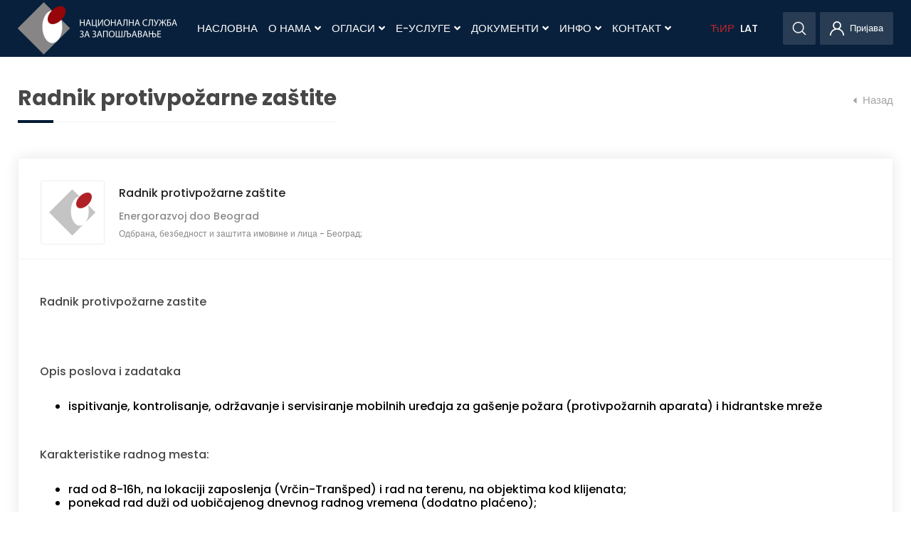

--- FILE ---
content_type: text/html; charset=UTF-8
request_url: https://www.nsz.gov.rs/employee/jobs/preview/85354
body_size: 12147
content:
<!DOCTYPE html>
<html lang="sr">
    <head>
        <title>
                        Preview Job            -
                        НСЗ
        </title>
        <meta charset="utf-8" />
<meta name="viewport" content="width=device-width, initial-scale=1.0">
<meta name="csrf-token" content="69wt4twmtrhlScCSuP3vLBFNWC8it955K6eHBi9e">
<meta name="keywords" content="" />
<meta name="description" content="" />
<meta content="Cubes d.o.o." name="author" />
<meta http-equiv="X-UA-Compatible" content="IE=edge" />

<!--iOS compatibile-->
<meta name="apple-mobile-web-app-capable" content="yes">
<meta name="apple-mobile-web-app-title" content="">
<link rel="apple-touch-icon" href="https://www.nsz.gov.rs/fronttheme/aseets/img/main-favicon.png">   

<!--Android compatibile-->
<meta name="mobile-web-app-capable" content="yes">
<meta name="aplication-name" content="">
<link rel="icon" type="icon/png" href="https://www.nsz.gov.rs/fronttheme/aseets/img/main-favicon.png">

<!--theme css-->
<link href="https://www.nsz.gov.rs/fronttheme/aseets/css/theme.css" rel="stylesheet" type="text/css"/>

<link rel="preconnect" href="https://fonts.gstatic.com">
<link href="https://fonts.googleapis.com/css2?family=Poppins:wght@400;500;600;700&family=Roboto:wght@500&display=swap" rel="stylesheet"> 

<link href="https://www.nsz.gov.rs/fronttheme/aseets/css/swiper-bundle.min.css" rel="stylesheet" type="text/css"/>

<!--select2 css-->
<link href="https://www.nsz.gov.rs/fronttheme/aseets/css/select2.css" rel="stylesheet" type="text/css"/>

<!--fancybox css-->
<link href="https://www.nsz.gov.rs/fronttheme/aseets/css/jquery.fancybox.min.css" rel="stylesheet" type="text/css"/>

<!--external css, like plugins ...-->
<link href="https://www.nsz.gov.rs/fronttheme/aseets/css/owl.carousel.css" rel="stylesheet" type="text/css"/> 

<!--developer css-->
<link href="https://www.nsz.gov.rs/fronttheme/aseets/css/developer.css?v=1769906748" rel="stylesheet" type="text/css"/>

<!--cookies css-->
<link href="https://www.nsz.gov.rs/fronttheme/aseets/css/cookies.css" rel="stylesheet" type="text/css"/>

<link href="https://www.nsz.gov.rs/fronttheme/aseets/css/bootstrap-datepicker.min.css" rel="stylesheet" type="text/css"/>

<style>
	:root {
		--header-bg: rgba(0, 25, 53,.97);
	}
	.disabled.day{
        color: #f2f2f2 !important;
    }
</style>

<link rel="icon" href="https://www.nsz.gov.rs/fronttheme/aseets/img/main-favicon.png" type="image/gif" sizes="16x16">


<!-- HTML5 shim and Respond.js for IE8 support of HTML5 elements and media queries -->
<!-- WARNING: Respond.js doesn't work if you view the page via file:// -->
<!--[if lt IE 9]>
  <script src="https://oss.maxcdn.com/html5shiv/3.7.3/html5shiv.min.js"></script>
  <script src="https://oss.maxcdn.com/respond/1.4.2/respond.min.js"></script>
<![endif]-->
        
<!-- App favicon -->
<link rel="shortcut icon" href="https://www.nsz.gov.rs/fronttheme/aseets/img/favicon.ico">

<!-- Global site tag (gtag.js) - Google Analytics -->
<script async src="https://www.googletagmanager.com/gtag/js?id=G-T2W8G90CZ1"></script>
<script>
  window.dataLayer = window.dataLayer || [];
  function gtag(){dataLayer.push(arguments);}
  gtag('js', new Date());

  gtag('config', 'G-T2W8G90CZ1');
</script>

<script src="https://www.google.com/recaptcha/api.js?render=6LcCyOYbAAAAAImi4doUnYQgDpunmAgr8xeyoRzF"></script>
<script>
	grecaptcha.ready(function() {
		grecaptcha.execute('6LcCyOYbAAAAAImi4doUnYQgDpunmAgr8xeyoRzF', {action: ''}).then(function(token) {
			if($('.contact-form').length)
			$('.contact-form').prepend('<input type="hidden" name="g-recaptcha-response" value="' + token + '">');

			if($('.project-form').length)
			$('.project-form').prepend('<input type="hidden" name="g-recaptcha-response" value="' + token + '">');

		});
	});
</script>


<script>
	var driver_license_tags = [];
	var computer_skills_tags = [];
	var language_tags = [];
</script>


    </head>
    <body>

        <!-- Begin page -->
        <!-- Header -->
        <body>
    <p class="translate_helper"></p>
    

    
    
    <header class="fixed-top">
        <div class="container">
            <nav class="navbar position-relative">
                <div class="d-flex justify-content-between align-items-center">
                    <a href="/" class="logo">
                        <img src="/fronttheme/aseets/img/logo.png" alt=""/>
                    </a>
                    <div class="d-flex">
                        <div class="mobile-search d-lg-none">
                            <div>
                                <a href="javascript:void(0);" class="search">
                                    <img src="/fronttheme/aseets/img/search.svg" alt="Претрага" />
                                </a>
                                <form class="header-search-form form-inline align-items-center" method="get" action="https://www.nsz.gov.rs/sadrzaji/pretraga">
                                    <input type="hidden" name="_token" value="69wt4twmtrhlScCSuP3vLBFNWC8it955K6eHBi9e">                                    <div class="input-group bg-white d-flex">
                                        <input type="text" class="form-control" placeholder="Претрага" value="" id="search_term" name="search_term" />
                                        <div class="input-group-append">
                                            <button class="btn" type="submit">
                                                <img src="/fronttheme/aseets/img/search.svg">
                                            </button>
                                        </div>
                                    </div>
                                </form>
                            </div>
                        </div>
                        <div class="mobile-user d-lg-none">

                                                        <a href="https://www.nsz.gov.rs/employee" class="register">
                                                                <img src="/fronttheme/aseets/img/user.svg" alt="Login">
                                <!--<span>Login</span>-->
                                                            </a>
                            
                            <!--<a href="https://www.nsz.gov.rs/company" class="register" style="margin-left: 10px">
                                                                <img src="/fronttheme/aseets/img/user.svg" alt="">
                                <span>За послодавце</span>
                                                            </a>-->
                        </div>
                        <button class="navbar-toggle">
                            <svg width="100" height="100" viewBox="0 0 100 100">
                                <path class="line line1" d="M 20,29.000046 H 80.000231 C 80.000231,29.000046 94.498839,28.817352 94.532987,66.711331 94.543142,77.980673 90.966081,81.670246 85.259173,81.668997 79.552261,81.667751 75.000211,74.999942 75.000211,74.999942 L 25.000021,25.000058" />
                                <path class="line line2" d="M 20,50 H 60" />
                                <path class="line line3" d="M 20,70.999954 H 80.000231 C 80.000231,70.999954 94.498839,71.182648 94.532987,33.288669 94.543142,22.019327 90.966081,18.329754 85.259173,18.331003 79.552261,18.332249 75.000211,25.000058 75.000211,25.000058 L 25.000021,74.999942" />
                            </svg>
                        </button>
                    </div>
                </div>

                <!-- Top Menu -->
                <ul class="main-nav">
                    
                                        <li>
                        <a href="/" class="nav-links">Насловна</a>
                    </li>
                    
                    
                    
                    <li>
                        <a href="javascript:void(0);" class="nav-links">
                            О нама 
                            <span class="fa fa-angle-down toggle-submenu"></span>
                            <span class="fa fa-angle-down desctop-submenu"></span>
                        </a>
                        <ul class="submenu">
                                                                                    <li>
                                <a href="/nsz/o-nsz/4050">О НСЗ</a>
                            </li>
                                                                                                                <li>
                                <a href="/nsz/upravni-odbor-nacionalne-sluzbe/4046">Управни одбор</a>
                            </li>
                                                                                                                <li>
                                <a href="/nsz/istorijat/4045">Историјат</a>
                            </li>
                                                                                                                <li>
                                <a href="/nsz/organizaciona-struktura/4155">Организациона структура</a>
                            </li>
                                                                                                                <li>
                                <a href="/nsz/organizaciona-struktura-direkcije-–-radna-jedinica-u-beogradu/8234">Дирекција НСЗ</a>
                            </li>
                                                                                                                <li>
                                <a href="/sadrzaj/pravna-akta/4048">Правни акти</a>
                            </li>
                                                                                                                <li>
                                <a href="/sadrzaji/projekti/275">Пројекти</a>
                            </li>
                                                                                                                <li>
                                <a href="/sadrzaj/finansije/4049">Финансије</a>
                            </li>
                                                                                                                <li>
                                <a href="/nsz/medjunarodna-saradnja/4116">Међународна сарадња</a>
                            </li>
                                                                                </ul>
                    </li>
                    
                    
                    
                    <li>
                        <a href="javascript:void(0);" class="nav-links">
                            Огласи 
                            <span class="fa fa-angle-down toggle-submenu"></span>
                            <span class="fa fa-angle-down desctop-submenu"></span>
                        </a>
                        <ul class="submenu">
                                                                                    <li>
                                <a href="https://nsz.gov.rs/employee/jobs/search">Сви оглашени послови</a>
                            </li>
                                                                                                                <li>
                                <a href="/sadrzaji/poslovi/279">Огласи из публикације &quot;Послови&quot;</a>
                            </li>
                                                                                                                <li>
                                <a href="https://www.nsz.gov.rs/nsz/oglasi-sa-portala-infostud/9843">ОГЛАСИ СА ПОРТАЛА ИНФОСТУД</a>
                            </li>
                                                                                                                <li>
                                <a href="/nsz/oglasi-sa-portala-lako-do-posla/10703">Огласи са портала Лако до посла</a>
                            </li>
                                                                                </ul>
                    </li>
                    
                    
                    
                    <li>
                        <a href="javascript:void(0);" class="nav-links">
                            Е-Услуге 
                            <span class="fa fa-angle-down toggle-submenu"></span>
                            <span class="fa fa-angle-down desctop-submenu"></span>
                        </a>
                        <ul class="submenu">
                                                                                    <li>
                                <a href="/nsz/euprava/4148">еУправа</a>
                            </li>
                                                                                </ul>
                    </li>
                    
                    
                    
                    <li>
                        <a href="javascript:void(0);" class="nav-links">
                            Документи 
                            <span class="fa fa-angle-down toggle-submenu"></span>
                            <span class="fa fa-angle-down desctop-submenu"></span>
                        </a>
                        <ul class="submenu">
                                                                                    <li>
                                <a href="/sadrzaji/dokumenti/12">Документи</a>
                            </li>
                                                                                                                <li>
                                <a href="/sadrzaj/obrasci/4057">Обрасци</a>
                            </li>
                                                                                </ul>
                    </li>
                    
                    
                    
                    <li>
                        <a href="javascript:void(0);" class="nav-links">
                            Инфо 
                            <span class="fa fa-angle-down toggle-submenu"></span>
                            <span class="fa fa-angle-down desctop-submenu"></span>
                        </a>
                        <ul class="submenu">
                                                                                    <li>
                                <a href="/sadrzaji/dogadjaji/159">Догађаји</a>
                            </li>
                                                                                                                <li>
                                <a href="/sadrzaji/vesti/158">Вести</a>
                            </li>
                                                                                                                <li>
                                <a href="/sadrzaji/saopstenja/156">Саопштења</a>
                            </li>
                                                                                </ul>
                    </li>
                    
                    
                    
                    <li>
                        <a href="javascript:void(0);" class="nav-links">
                            Контакт 
                            <span class="fa fa-angle-down toggle-submenu"></span>
                            <span class="fa fa-angle-down desctop-submenu"></span>
                        </a>
                        <ul class="submenu">
                                                                                    <li>
                                <a href="/nsz/direkcija/4051">Дирекција</a>
                            </li>
                                                                                                                <li>
                                <a href="/nsz/filijale/4052">Филијале</a>
                            </li>
                                                                                                                <li>
                                <a href="/nsz/pokrajinske-sluzbe/4053">Покрајинске службе</a>
                            </li>
                                                                                </ul>
                    </li>
                    
                    
            
                    <li class='lang-links lang-links1'>
                        <a href="javascript:void(0);" onclick="setLang('cirilica');" class="cir nav-links  active  lang-link">ЋИР</a>
                    </li>

                    <li class='lang-links'>
                        <a href="javascript:void(0);" onclick="setLang('latinica');" class="lat nav-links lang-link">LAT</a>
                    </li class='lang-links'>

                    <!--<li class='lang-links'>
                        <a href="javascript:void(0);" class="en  nav-links">EN</a>
                    </li>--><!-- /?lang=en -->
                </ul>
                
                <div class="d-none d-lg-flex desktop-menu">
                    <div class="position-relative">
                        <a href="#" class="search">
                            <img src="/fronttheme/aseets/img/search.svg" alt="">
                        </a>
                        <form class="header-search-form form-inline align-items-center" method="get" action="https://www.nsz.gov.rs/sadrzaji/pretraga">
                            <input type="hidden" name="_token" value="69wt4twmtrhlScCSuP3vLBFNWC8it955K6eHBi9e">                            <div class="input-group bg-white d-flex">
                                <input type="text" class="form-control" placeholder="Претрага" value="" id="search_term" name="search_term" />
                                <div class="error-msg"></div>
                                <div class="input-group-append">
                                    <button class="btn" type="submit">
                                        <img src="/fronttheme/aseets/img/search.svg">
                                    </button>
                                </div>
                            </div>
                        </form>
                    </div>

                                        <a href="https://www.nsz.gov.rs/employee" class="user">
                                                <img src="/fronttheme/aseets/img/user.svg" alt="">
                        <span class="my-profile-width">Пријава</span>
                                            </a>
                    
                    <!--<a href="https://www.nsz.gov.rs/company" class="user" style="margin-left: 10px">
                                                <img src="/fronttheme/aseets/img/user.svg" alt="">
                        <span>За послодавце</span>
                                            </a>-->

                </div>
            </nav>
        </div>

                
            </header><!--/HEADER-->

        
        <!-- Main content -->
        
<style>
.audio-container {
    position: relative;
    display: inline-block;
}

#audio-player-container {
    display: none; 
    margin-left: 30px;
    margin-top: 10px;
    float: right;
}

.clickable-image {
    cursor: pointer;
}

.loader {
    border: 4px solid #f3f3f3; /* Light grey */
    border-top: 4px solid #3498db; /* Blue */
    border-radius: 50%;
    width: 20px;
    height: 20px;
    animation: spin 1s linear infinite;
    top: 50%;
    left: 100%; /* Pozicija pored slike */
    margin-left: 10px; /* Razmak između slike i loader-a */
    transform: translateY(-50%);
    float: inline-end;
}

@keyframes  spin {
    0% { transform: rotate(0deg); }
    100% { transform: rotate(360deg); }
}
</style>

<script>
document.addEventListener('DOMContentLoaded', function() {
    document.querySelector('.clickable-image').addEventListener('click', function() {
        // Prikaži loader
        document.getElementById('image-loader').style.display = 'inline-block';

        // Simuliraj učitavanje, nakon čega se prikazuje audio plejer
        setTimeout(function() {
            // Sakrij loader
            document.getElementById('image-loader').style.display = 'none';
            
            // Prikaži audio plejer i automatski pusti audio
            var audioPlayerContainer = document.getElementById('audio-player-container');
            var audioPlayer = document.getElementById('audio-player');
            audioPlayerContainer.style.display = 'block';
            audioPlayer.play();
        }, 2000); 
    });
});
</script>

<!--MAIN-->
<main>
    <section class="job-preview-section">
        <div class="container">
            <div class="row justify-content-center">
                
                <div class="col-12  col-sm-12 ">
                    <div class="d-lg-flex align-items-center justify-content-between">
                        <h2 class="content-line-title">Radnik protivpožarne zaštite</h2>
                        <a href="javascript:window.history.back();" class="page-navigation">
                            <i class="fas fa-sort-down"></i>
                            Назад                        </a>
                    </div>

                    <!-- Citaj mi button ce biti prikazan samo ako fajl postoji-->
                    
                    
                    <div class="job-preview">
                        <div class="single-job d-lg-flex align-items-center justify-content-between">
                            <div class="d-sm-flex justify-content-lg-between align-items-center">
                                <figure class="job-image">
                                    
                                    
                                                                    </figure>
                                <div class="d-flex justify-content-center d-sm-block">
                                    <div>
                                        <h3 class="job-title">
                                        Radnik protivpožarne zaštite
                                        </h3>
                                        <p class="job-description m-0">
                                         Energorazvoj doo Beograd                                         </p>
                                        <span class="job-location"><span>Одбрана, безбедност и заштита имовине и лица</span>   - <span>Београд; </span>  </span>
                                    </div>
                                </div>
                            </div>
                            <div class="job-publish-date d-flex align-items-center justify-content-center">
                                                            </div>
                        </div>
                        <div class="job-content">
                        <p>Radnik protivpožarne zastite</p>

<p>&nbsp;</p>

<p>Opis poslova i zadataka</p>

<ul>
	<li>ispitivanje, kontrolisanje, održavanje i servisiranje mobilnih uređaja za ga&scaron;enje požara (protivpožarnih aparata) i hidrantske mreže</li>
</ul>

<p>&nbsp;</p>

<p>Karakteristike radnog mesta:</p>

<ul>
	<li>rad od 8-16h, na lokaciji zaposlenja (Vrčin-Tran&scaron;ped) i rad na terenu, na objektima kod klijenata;</li>
	<li>ponekad rad duži od uobičajenog dnevnog radnog vremena (dodatno plaćeno);</li>
	<li>upravljanje putničko-teretnim vozilom za prevoz po terenu.</li>
</ul>

<p>&nbsp;</p>

<p>Uslovi:</p>

<ul>
	<li>minimum III nivo kvalifikacija;</li>
	<li>poželjno prethodno radno iskustvo na navedenim ili srodnim poslovima;</li>
	<li>poželjan položen stručni ispit u oblasti za&scaron;tite od požara;</li>
	<li>vozačka dozvola B kategorije;</li>
</ul>

<p>&nbsp;</p>

<p>Očekujemo od zaposlenog:</p>

<ul>
	<li>ozbiljan pristup, pedantnost i pouzdanost u radu;</li>
	<li>samostalnost i odgovornost u izvr&scaron;avanju poslova;</li>
	<li>pažljivo rukovanje sredstvima za rad i domaćinsko staranje o njima;&nbsp;</li>
	<li>radna disciplina i razvijen osećaj za timski rad;</li>
	<li>korektan odnos prema klijentima;</li>
	<li>orijentisanost na rezultate;</li>
	<li>kreativnost i spremnost za prihvatanje novina u radu;</li>
	<li>dosledno sprovođenje preventivnih mera bezbednosti i za&scaron;tite zdravlja na radu.</li>
</ul>

<p>&nbsp;</p>

<p>Nudimo:</p>

<ul>
	<li>stalni radni odnos, nakon probnog rada;</li>
	<li>po potrebi, obezbeđen sme&scaron;taj za zaposlene;</li>
	<li>obezbeđena odgovarajuća lična za&scaron;titna sredstva;</li>
	<li>mogućnost stručnog usavr&scaron;avanja i napredovanja.</li>
</ul>

                        <p>НАПОМЕНА: Сви изрази, појмови, именице, придеви и глаголи у огласима, који су употребљени у мушком роду, односе се без дискриминације и на особе женског пола и обрнуто (осим уколико специфичним захтевима посла није другачије прописано)</p>
                        </div>
                        <div class="job-requirements">
                            <h2>Подаци о послу</h2>
                            <div class="table">
                                <div class="table-row">
                                    <div class="table-col"><p>Временско трајање огласа за посао:</p></div>
                                    <div class="table-col"><span>21.06.2024. - 21.07.2024.</span></div>
                                </div>
                                <div class="table-row">
                                    <div class="table-col"><p>Врста рада:</p></div>
                                    <div class="table-col"><span>Неодређено</span></div>
                                </div>
                                <div class="table-row">
                                    <div class="table-col"><p>Број радника:</p></div>
                                    <div class="table-col"><span>1</span></div>
                                </div>
                                <div class="table-row">
                                    <div class="table-col"><p>Место рада:</p></div>
                                    <div class="table-col"> <span>Београд; </span>  </div>
                                </div>
                                <div class="table-row">
                                    <div class="table-col"><p>Радно искуство:</p></div>
                                    <div class="table-col"><span>Није битно</span></div>
                                </div>
                                <div class="table-row">
                                    <div class="table-col"><p>Степен образовања:</p></div>
                                    <div class="table-col"><span> Средња школа - III степен (3 година) </span></div>
                                </div>
                                <div class="table-row">
                                    <div class="table-col"><p>Образовање:</p></div>
                                    <div class="table-col"> <span>Безбедност и заштита</span>  </div>
                                </div>
                                <div class="table-row">
                                    <div class="table-col"><p>Рад на рачунару:</p></div>
                                    <div class="table-col">  </div>
                                </div>
                                <div class="table-row">
                                    <div class="table-col"><p>Језик:</p></div>
                                    <div class="table-col"></div>
                                </div>
                                <div class="table-row">
                                    <div class="table-col"><p>Напомена: </p></div>
                                    <div class="table-col">
                                        <span></span>
                                    </div>
                                </div>
                            </div>
                        </div>
                        <div class="job-links d-sm-flex">
                                                        <p>Желите да конкуришете за овај посао? Неопходно је да сте регистрован корисник НСЗ. Уколико сте нов корисник процедура је једноставна.                            <br><br>
                            <a href="https://www.nsz.gov.rs/employee" class="primary d-flex align-items-center px-10">
                                Пријава                            </a>
                            </p>
                                                    </div>
                    </div>
                </div>
            </div>
    </section>

    <!--<section class="our-partners">
    <div class="container">
        <div class="text-center">
            <h2 class="line">
                Наши партнери            </h2>
        </div>
        <div class="partners d-flex flex-wrap flex-lg-nowrap align-items-center justify-content-between">
            <a href="https://euprava.gov.rs/" target="_blank">
                <img src="/fronttheme/aseets/img/partners/partner-1.png" alt=""/>
            </a>
            <a href="https://www.mfin.gov.rs/" target="_blank">
                <img src="/fronttheme/aseets/img/partners/partner-2.png" alt=""/>
            </a>
            <a href="http://mduls.gov.rs/" target="_blank">
                <img src="/fronttheme/aseets/img/partners/partner-3.png" alt=""/>
            </a>
            <a href="https://mtt.gov.rs/" target="_blank">
                <img src="/fronttheme/aseets/img/partners/partner-4.png" alt=""/>
            </a>
        </div>
    </div>
</section>--></main><!-- END MAIN-->

        
        <!-- Main footer -->
        <!--FOOTER--> 
<footer style="background: #041f36">
    <div class="container">
        <div class="footer-nav">
            <div>
                <h4>ТРАЖИТЕ ПОСАО</h4>
                <ul>
                                        <li>
                        <a href="/sadrzaji/konkursi/157" class="nav-links">Конкурси</a>
                    </li>
                                        <li>
                        <a href="/sadrzaji/dokumenti/12" class="nav-links">Документи</a>
                    </li>
                                        <li>
                        <a href="/sadrzaji/projekti/275" class="nav-links">Пројекти</a>
                    </li>
                                    </ul>
            </div>
            <div>
                <h4>НУДИТЕ ПОСАО</h4>
                <ul>
                                        <li>
                        <a href="/company" class="nav-links">Објавите оглас</a>
                    </li>
                                        <li>
                        <a href="/company" class="nav-links">База биографија</a>
                    </li>
                                        <li>
                        <a href="/nsz/podrska-poslodavcima/4097" class="nav-links">Подршка послодавцима</a>
                    </li>
                                        <li>
                        <a href="/live/nudite-posao/agencije-za-posredovanje-u-zaposljavanju.cid170" class="nav-links">Агенције за запошљавање</a>
                    </li>
                                        <li>
                        <a href="/sadrzaj/pdf-arhiva-poslova/4108" class="nav-links">Публикација &quot;Послови&quot;</a>
                    </li>
                                    </ul>
            </div>
            <div>
                <h4>ИНФО</h4>
                <ul>
                                        <li>
                        <a href="/sadrzaji/vesti/158" class="nav-links">Вести</a>
                    </li>
                                        <li>
                        <a href="/sadrzaji/saopstenja/156" class="nav-links">Саопштења</a>
                    </li>
                                        <li>
                        <a href="/sadrzaji/dogadjaji/159" class="nav-links">Догађаји</a>
                    </li>
                                    </ul>
            </div>
            <div>
                <h4>О НАМА</h4>
                <ul>
                                        <li>
                        <a href="/sadrzaji/konkursi/157" class="nav-links">Конкурси</a>
                    </li>
                                        <li>
                        <a href="/sadrzaj/pravna-akta/4048" class="nav-links">Правни акти</a>
                    </li>
                                        <li>
                        <a href="/sadrzaji/projekti/275" class="nav-links">Пројекти</a>
                    </li>
                                        <li>
                        <a href="/sadrzaj/public-procurements/4119" class="nav-links">Public Procurements (IPA)</a>
                    </li>
                                        <li>
                        <a href="/sadrzaj/prodaja-osnovnih-sredstava/4120" class="nav-links">Продаја основних средстава</a>
                    </li>
                                        <li>
                        <a href="/live/dokumenti/javne_nabavke.cid2303" class="nav-links">Јавне набавке</a>
                    </li>
                                        <li>
                        <a href="#" class="nav-links">Оптерећење саветника</a>
                    </li>
                                        <li>
                        <a href="https://www.minrzs.gov.rs/sr/dokumenti/dokumenti/ispit-zaposljavanje" class="nav-links">Испит - Запошљавање</a>
                    </li>
                                        <li>
                        <a href="/filemanager/Files/Dokumenta/Broj%20zaposlenih/Podaci%20o%20broju%20zaposlenih%20i%20radno%20anga%C5%BEovanih%20lica%20u%20NSZ.xls" class="nav-links">Број запослених</a>
                    </li>
                                    </ul>
            </div>
            <div>
                <h4>НСЗ МРЕЖА</h4>
                <ul>
                                        <li>
                        <a href="/nsz/direkcija/4051" class="nav-links">Дирекција</a>
                    </li>
                                        <li>
                        <a href="/sadrzaj/filijala-beograd/4054" class="nav-links">Филијала Београд</a>
                    </li>
                                        <li>
                        <a href="/sadrzaj/filijala-novi-sad/4067" class="nav-links">Филијала Нови Сад</a>
                    </li>
                                        <li>
                        <a href="/sadrzaj/filijala-nis/4066" class="nav-links">Филијала Ниш</a>
                    </li>
                                        <li>
                        <a href="/nsz/filijale/4052" class="nav-links">Сва места</a>
                    </li>
                                        <li>
                        <a href="tel:0800300301" class="nav-links">Позивни центар 0800/300-301</a>
                    </li>
                                    </ul>
            </div>
            <div>
                <h4>ДОКУМЕНТА</h4>
                <ul>
                                        <li>
                        <a href="https://informator.poverenik.rs/informator?org=uMg2zA8gzitrLCMBN" class="nav-links">Информатор о раду НСЗ</a>
                    </li>
                                        <li>
                        <a href="/sadrzaj/zastita-podataka-o-licnosti/4102" class="nav-links">Заштита података о личности</a>
                    </li>
                                        <li>
                        <a href="/sadrzaj/statisticki-bilteni-nsz/4111" class="nav-links">Статистички билтени НСЗ</a>
                    </li>
                                        <li>
                        <a href="/sadrzaj/jedinstveni-kodeks-sifara/4114" class="nav-links">Јединствени кодекс шифара</a>
                    </li>
                                        <li>
                        <a href="/sadrzaj/plan-javnih-nabavki/4121" class="nav-links">План јавних набавки</a>
                    </li>
                                        <li>
                        <a href="/sadrzaj/anketa-poslodavaca/4112" class="nav-links">Анкета послодаваца</a>
                    </li>
                                        <li>
                        <a href="/sadrzaj/katalog-obuka-za-trziste-rada/4122" class="nav-links">Каталог обука</a>
                    </li>
                                        <li>
                        <a href="/sadrzaj/politike-ims/4123" class="nav-links">Политике ИМС</a>
                    </li>
                                        <li>
                        <a href="/live/o-nama/politika-privatnosti-ceo-tekst-.cid64296" class="nav-links">Политика приватности</a>
                    </li>
                                    </ul>
                
                <ul class="social-links">
                                        <li>
                        <a href="https://www.linkedin.com/company/80403266" class="nav-links fa-linkedin"></a>
                    </li>
                                        <li>
                        <a href="https://www.instagram.com/nac_sluzbazazaposljavanje/" class="nav-links fa-instagram"></a>
                    </li>
                                        <li>
                        <a href="https://invite.viber.com/?g2=AQAr02pE3MvpHFCT%2FpYso1m8gRcjQa1RNIpl1NOD%2FI0WX%2FxiNm3TUlR8Kw3gVMkJ" class="nav-links fa-viber"></a>
                    </li>
                                    </ul>
            </div>
        </div>
        <div class="d-flex">
            <div class="giz d-none d-lg-block">
                <a href="#">
                    <img src="/fronttheme/aseets/img/footer/giz.png" alt=""/>
                </a>
                <p class="mt-4">
                    Израду овог веб-сајта подржао је Глобални програм „Миграције 
                    и дијаспора“, који у оквиру Немачке развојне сарадње спроводи
                    Deutsche Gesellschaft für Internationale Zusammenarbeit (GIZ) GmbH
                </p>
            </div>
            <div class="newsletter">
                <h4 class="mb-8">ПРИЈАВА НА МЕЈЛИНГ ЛИСТУ</h4>
                <form action="action" id="newsletter_form" class="d-flex align-items-center">
                    <div class="form-group">
                        <input type="email" name="newsletter_email" class="form-control" placeholder="Унеси емаил адресу">
                        <div class="error-msg"></div>
                                            </div>
                    <button class="primary" type="submit">Пријава</button>
                </form>
            </div>
        </div>
    </div>
    <div class="footer-bottom">
        <div class="container">
            <div class="d-lg-flex align-items-center justify-content-between">
                <ul class="d-flex align-items-center justify-content-center justify-content-lg-start mb-6 mb-lg-0 text-center">
                                        <li>
                        <a href="/nsz/uslovi-i-prava-koriscenja/4098">
                        Услoви и права кoришћeња
                        </a>
                    </li>
                                        <li>
                        <a href="/sadrzaj/politike-ims/4123">
                        Политика приватности
                        </a>
                    </li>
                                        <li>
                        <a href="http://nsz.gov.rs/">
                        Насловна
                        </a>
                    </li>
                                        <li>
                        <a href="/nsz/filijale/4052">
                        Контакт
                        </a>
                    </li>
                                    </ul>
                <p class="copyright text-center mb-4 mb-lg-0">&copy; 2026. Сва права задржана</p>
            </div>
        </div>
    </div>
</footer><!--END FOOTER-->        
        <!-- Cookies -->
        <!-- COOKIE -->
<div class="d-none">
    <div class="py-3 fixed-bottom d-flex justify-content-center align-items-center first-notice-container">
        <p class="mb-0 text-center text-white pr-2 pr-md-4">
            Овај вебсајт користи cookies да би вам обезбедили најбољу услугу. Додатне информације можете пронаћи на страници  <a href="/live/o-nama/politika-privatnosti-ceo-tekst-.cid64296" target='_blank'>Политика приватности</a>.
        </p>
        <a href="" class="mr-2 first-notice-container-remove"><span class="btn btn-outline-light">Прихвати</span></a>
    </div>
</div>
<!-- END COOKIE -->        
        <!-- Scripts -->
        <!-- jQuery  -->
<div class="loader-intro">
    <div>
        <img src="/fronttheme/aseets/img/logo.png" alt="">
    </div>
</div>

<script src="https://www.nsz.gov.rs/fronttheme/aseets/js/jquery.min.js"></script>
<script src="https://www.nsz.gov.rs/fronttheme/aseets/js/jquery.validate.min.js"></script>
<script src="https://www.nsz.gov.rs/fronttheme/aseets/js/swiper-bundle.min.js"></script>
<script src="https://www.nsz.gov.rs/fronttheme/aseets/js/select2.min.js"></script>
<script src="https://www.nsz.gov.rs/fronttheme/aseets/js/owl.carousel.min.js"></script>
<script src="https://www.nsz.gov.rs/fronttheme/aseets/js/main.js?v=1769906748"></script>
<script src="https://www.nsz.gov.rs/fronttheme/aseets/js/validator.js?v=1769906748"></script>
<script src="https://www.nsz.gov.rs/fronttheme/aseets/js/ckeditor.js"></script>
<script src="https://www.nsz.gov.rs/fronttheme/aseets/js/dev.js"></script>
<script src="https://www.nsz.gov.rs/fronttheme/aseets/js/jquery.highlight-5.js"></script>
<script src="https://www.nsz.gov.rs/fronttheme/aseets/js/swiper.min.js"></script>
<script src="https://www.nsz.gov.rs/fronttheme/aseets/js/jquery.fancybox.min.js"></script>

<script src="https://www.nsz.gov.rs/fronttheme/aseets/js/bootstrap-datepicker.min.js"></script>
<script type="text/javascript">
    jQuery(document).ready(function () { 
        function isValidDate(d) {
            return d instanceof Date && !isNaN(d);
        }

        if(jQuery("input.datepicker-field").length){
            var date_input = $('input.datepicker-field');
            var container = $('input.datepicker-field').length>0 ? $('input.datepicker-field').parent() : "body";
            var options = {
                format: 'dd.mm.yyyy',
                container: container,
                todayHighlight: true,
                autoclose: true,
                startDate: new Date(),
            };
            date_input.datepicker(options).on("changeDate", function (ev) {
                $('input.datepicker-field').val(formatDate(ev.date));
            });
        }

        if($("input[name='start_date']").length){
            $( "input[name='start_date']" ).change(function() {
                var sd = $("input[name='start_date']").val();
                var parts = sd.split('.');
                var cls = new Date(parts[2], parts[1], parts[0]); 

                if(isValidDate(cls)){
                    var next_date = new Date(cls.getFullYear(), cls.getMonth(), cls.getDay()+30);
                }else{
                    var next_date = new Date(new Date().setDate(new Date().getDate() + 30))
                }

                $("input.job_expired_date" ).val( "" )
                $("input.job_expired_date" ).datepicker( "destroy" )

                var date_input2 = $('input.job_expired_date');
                var container = $('input.job_expired_date').length>0 ? $('input.job_expired_date').parent() : "body";
                var options = {
                    format: 'dd.mm.yyyy',
                    container: container,
                    todayHighlight: true,
                    autoclose: true,
                    startDate: new Date(),
                    endDate: next_date
                };
                date_input2.datepicker(options).on("changeDate", function (ev) {
                    $('input.job_expired_date').val(formatDate(ev.date));
                });
            });
        }

        function formatDate(date) {
            var d = new Date(date),
                month = '' + (d.getMonth() + 1),
                day = '' + d.getDate(),
                year = d.getFullYear();

            if (month.length < 2) 
                month = '0' + month;
            if (day.length < 2) 
                day = '0' + day;

            return [day, month, year].join('.');
        }


        if($(".job_expired_date").length){
            /*var sd = $("input[name='start_date]").val();
            var cls = new Date(sd);

            if(isValidDate(cls)){
                var next_date = new Date(cls.getFullYear(), cls.getMonth(), cls.getDay()+32);
            }else{
                var d = new Date();
                var next_date = new Date(d.getFullYear(), d.getMonth(), d.getDay()+32);
            }*/

            var date_input3 = $('input.job_expired_date');
                var container = $('input.job_expired_date').length>0 ? $('input.job_expired_date').parent() : "body";
                var options = {
                    format: 'dd.mm.yyyy',
                    container: container,
                    todayHighlight: true,
                    autoclose: true,
                    startDate: new Date(),
                    endDate: new Date(new Date().setDate(new Date().getDate() + 30)),
                };
                date_input3.datepicker(options).on("changeDate", function (ev) {
                    $('input.job_expired_date').val(formatDate(ev.date));
                });
            }

    });
</script>
<!-- Custom -->
<script type="text/javascript">
    var app_lang = "sr";
</script>
<script src="/fronttheme/lang/sr.js"></script>
<!--<script src="https://www.nsz.gov.rs/fronttheme/aseets/js/lang.translator.js"></script>-->

<script src="https://www.nsz.gov.rs/fronttheme/aseets/js/developer.js?v=1769906748"></script>
<script src="https://www.nsz.gov.rs/fronttheme/aseets/js/cookies.js"></script>

<script type="text/javascript">
    jQuery(document).ready(function () {
        
        if(jQuery(".content-box a").length){
            jQuery(".content-box a").each(function (index) {
                var strlink = jQuery(this).attr("href");
                var target = false;

                if (strlink.indexOf(".pdf") >= 0 || strlink.indexOf(".PDF") >= 0) {
                    jQuery(this).addClass("pdficon");
                    target = true;
                } else if (strlink.indexOf(".doc") >= 0 || strlink.indexOf(".DOC") >= 0 || strlink.indexOf(".docx") >= 0 || strlink.indexOf(".DOCX") >= 0) {
                    jQuery(this).addClass("docicon");
                    target = true;
                } else if (strlink.indexOf(".xls") >= 0 || strlink.indexOf(".XLS") >= 0 || strlink.indexOf(".xlsx") >= 0 || strlink.indexOf(".XLSX") >= 0) {
                    jQuery(this).addClass("xslicon");
                    target = true;
                } else if (strlink.indexOf(".zip") >= 0 || strlink.indexOf(".ZIP") >= 0 || strlink.indexOf(".7z") >= 0 || strlink.indexOf(".gzip") >= 0) {
                    jQuery(this).addClass("zip");
                    target = true;
                } else if (strlink.indexOf("/sadrzaj/") >= 0 || strlink.indexOf("/SADRZAJ/") >= 0) {
                    jQuery(this).addClass("folder");
                }

                if( target ){
                    jQuery(this).attr('target','_blank');
                }
            });
        }
    });
</script>

<!--<script src="https://www.nsz.gov.rs/fronttheme/aseets/js/jquery142.min.js?ver=4.9.10"></script>-->
<script src="https://www.nsz.gov.rs/fronttheme/aseets/js/jquery.transliterate-min.js?ver=4.9.10"></script>
<script src="https://www.nsz.gov.rs/fronttheme/aseets/js/translate.js?ver=4.9.10"></script>

<script type="text/javascript">
    $.ajaxSetup({
        headers: {
            'X-CSRF-TOKEN': $('meta[name="csrf-token"]').attr('content'),
            'Accept': 'application/json'
        },
        success: function(response){
            if(response.message) {
                alert(response.message);
            }

            if($('#datatables').length > 0) {
                $('#datatables').DataTable().draw();
            } else {
                console.log('No datatables to reload');
            }
        },
        error: function(e){
            alert("An error occured when trying to execute this action", "error");
            console.error(e);
        }
    });
</script><!-- begin:system-message rendering script-->
<script type="text/javascript">
/*function showSystemMessage(text, type) {
    type = type ? type : 'success';

    options = {
        type: type,
        title: text,
        showConfirmButton: false,
        position: 'top-end'
    };

    if (type === 'error') {
        options['showConfirmButton'] = true;
        options['confirmButtonClass'] = 'btn-danger';
    } else {
        options['timer'] = 1500;
    }

    Swal.fire(options);
}*/

</script>
<!-- end:system-message rendering script-->

        
        <!-- Loading -->
        <div class='_system_loading'><img src='/fronttheme/aseets/img/loading.gif' /></div>
    </body>
</html>

--- FILE ---
content_type: text/html; charset=utf-8
request_url: https://www.google.com/recaptcha/api2/anchor?ar=1&k=6LcCyOYbAAAAAImi4doUnYQgDpunmAgr8xeyoRzF&co=aHR0cHM6Ly93d3cubnN6Lmdvdi5yczo0NDM.&hl=en&v=N67nZn4AqZkNcbeMu4prBgzg&size=invisible&anchor-ms=20000&execute-ms=30000&cb=m4qtyzn4kdw4
body_size: 48750
content:
<!DOCTYPE HTML><html dir="ltr" lang="en"><head><meta http-equiv="Content-Type" content="text/html; charset=UTF-8">
<meta http-equiv="X-UA-Compatible" content="IE=edge">
<title>reCAPTCHA</title>
<style type="text/css">
/* cyrillic-ext */
@font-face {
  font-family: 'Roboto';
  font-style: normal;
  font-weight: 400;
  font-stretch: 100%;
  src: url(//fonts.gstatic.com/s/roboto/v48/KFO7CnqEu92Fr1ME7kSn66aGLdTylUAMa3GUBHMdazTgWw.woff2) format('woff2');
  unicode-range: U+0460-052F, U+1C80-1C8A, U+20B4, U+2DE0-2DFF, U+A640-A69F, U+FE2E-FE2F;
}
/* cyrillic */
@font-face {
  font-family: 'Roboto';
  font-style: normal;
  font-weight: 400;
  font-stretch: 100%;
  src: url(//fonts.gstatic.com/s/roboto/v48/KFO7CnqEu92Fr1ME7kSn66aGLdTylUAMa3iUBHMdazTgWw.woff2) format('woff2');
  unicode-range: U+0301, U+0400-045F, U+0490-0491, U+04B0-04B1, U+2116;
}
/* greek-ext */
@font-face {
  font-family: 'Roboto';
  font-style: normal;
  font-weight: 400;
  font-stretch: 100%;
  src: url(//fonts.gstatic.com/s/roboto/v48/KFO7CnqEu92Fr1ME7kSn66aGLdTylUAMa3CUBHMdazTgWw.woff2) format('woff2');
  unicode-range: U+1F00-1FFF;
}
/* greek */
@font-face {
  font-family: 'Roboto';
  font-style: normal;
  font-weight: 400;
  font-stretch: 100%;
  src: url(//fonts.gstatic.com/s/roboto/v48/KFO7CnqEu92Fr1ME7kSn66aGLdTylUAMa3-UBHMdazTgWw.woff2) format('woff2');
  unicode-range: U+0370-0377, U+037A-037F, U+0384-038A, U+038C, U+038E-03A1, U+03A3-03FF;
}
/* math */
@font-face {
  font-family: 'Roboto';
  font-style: normal;
  font-weight: 400;
  font-stretch: 100%;
  src: url(//fonts.gstatic.com/s/roboto/v48/KFO7CnqEu92Fr1ME7kSn66aGLdTylUAMawCUBHMdazTgWw.woff2) format('woff2');
  unicode-range: U+0302-0303, U+0305, U+0307-0308, U+0310, U+0312, U+0315, U+031A, U+0326-0327, U+032C, U+032F-0330, U+0332-0333, U+0338, U+033A, U+0346, U+034D, U+0391-03A1, U+03A3-03A9, U+03B1-03C9, U+03D1, U+03D5-03D6, U+03F0-03F1, U+03F4-03F5, U+2016-2017, U+2034-2038, U+203C, U+2040, U+2043, U+2047, U+2050, U+2057, U+205F, U+2070-2071, U+2074-208E, U+2090-209C, U+20D0-20DC, U+20E1, U+20E5-20EF, U+2100-2112, U+2114-2115, U+2117-2121, U+2123-214F, U+2190, U+2192, U+2194-21AE, U+21B0-21E5, U+21F1-21F2, U+21F4-2211, U+2213-2214, U+2216-22FF, U+2308-230B, U+2310, U+2319, U+231C-2321, U+2336-237A, U+237C, U+2395, U+239B-23B7, U+23D0, U+23DC-23E1, U+2474-2475, U+25AF, U+25B3, U+25B7, U+25BD, U+25C1, U+25CA, U+25CC, U+25FB, U+266D-266F, U+27C0-27FF, U+2900-2AFF, U+2B0E-2B11, U+2B30-2B4C, U+2BFE, U+3030, U+FF5B, U+FF5D, U+1D400-1D7FF, U+1EE00-1EEFF;
}
/* symbols */
@font-face {
  font-family: 'Roboto';
  font-style: normal;
  font-weight: 400;
  font-stretch: 100%;
  src: url(//fonts.gstatic.com/s/roboto/v48/KFO7CnqEu92Fr1ME7kSn66aGLdTylUAMaxKUBHMdazTgWw.woff2) format('woff2');
  unicode-range: U+0001-000C, U+000E-001F, U+007F-009F, U+20DD-20E0, U+20E2-20E4, U+2150-218F, U+2190, U+2192, U+2194-2199, U+21AF, U+21E6-21F0, U+21F3, U+2218-2219, U+2299, U+22C4-22C6, U+2300-243F, U+2440-244A, U+2460-24FF, U+25A0-27BF, U+2800-28FF, U+2921-2922, U+2981, U+29BF, U+29EB, U+2B00-2BFF, U+4DC0-4DFF, U+FFF9-FFFB, U+10140-1018E, U+10190-1019C, U+101A0, U+101D0-101FD, U+102E0-102FB, U+10E60-10E7E, U+1D2C0-1D2D3, U+1D2E0-1D37F, U+1F000-1F0FF, U+1F100-1F1AD, U+1F1E6-1F1FF, U+1F30D-1F30F, U+1F315, U+1F31C, U+1F31E, U+1F320-1F32C, U+1F336, U+1F378, U+1F37D, U+1F382, U+1F393-1F39F, U+1F3A7-1F3A8, U+1F3AC-1F3AF, U+1F3C2, U+1F3C4-1F3C6, U+1F3CA-1F3CE, U+1F3D4-1F3E0, U+1F3ED, U+1F3F1-1F3F3, U+1F3F5-1F3F7, U+1F408, U+1F415, U+1F41F, U+1F426, U+1F43F, U+1F441-1F442, U+1F444, U+1F446-1F449, U+1F44C-1F44E, U+1F453, U+1F46A, U+1F47D, U+1F4A3, U+1F4B0, U+1F4B3, U+1F4B9, U+1F4BB, U+1F4BF, U+1F4C8-1F4CB, U+1F4D6, U+1F4DA, U+1F4DF, U+1F4E3-1F4E6, U+1F4EA-1F4ED, U+1F4F7, U+1F4F9-1F4FB, U+1F4FD-1F4FE, U+1F503, U+1F507-1F50B, U+1F50D, U+1F512-1F513, U+1F53E-1F54A, U+1F54F-1F5FA, U+1F610, U+1F650-1F67F, U+1F687, U+1F68D, U+1F691, U+1F694, U+1F698, U+1F6AD, U+1F6B2, U+1F6B9-1F6BA, U+1F6BC, U+1F6C6-1F6CF, U+1F6D3-1F6D7, U+1F6E0-1F6EA, U+1F6F0-1F6F3, U+1F6F7-1F6FC, U+1F700-1F7FF, U+1F800-1F80B, U+1F810-1F847, U+1F850-1F859, U+1F860-1F887, U+1F890-1F8AD, U+1F8B0-1F8BB, U+1F8C0-1F8C1, U+1F900-1F90B, U+1F93B, U+1F946, U+1F984, U+1F996, U+1F9E9, U+1FA00-1FA6F, U+1FA70-1FA7C, U+1FA80-1FA89, U+1FA8F-1FAC6, U+1FACE-1FADC, U+1FADF-1FAE9, U+1FAF0-1FAF8, U+1FB00-1FBFF;
}
/* vietnamese */
@font-face {
  font-family: 'Roboto';
  font-style: normal;
  font-weight: 400;
  font-stretch: 100%;
  src: url(//fonts.gstatic.com/s/roboto/v48/KFO7CnqEu92Fr1ME7kSn66aGLdTylUAMa3OUBHMdazTgWw.woff2) format('woff2');
  unicode-range: U+0102-0103, U+0110-0111, U+0128-0129, U+0168-0169, U+01A0-01A1, U+01AF-01B0, U+0300-0301, U+0303-0304, U+0308-0309, U+0323, U+0329, U+1EA0-1EF9, U+20AB;
}
/* latin-ext */
@font-face {
  font-family: 'Roboto';
  font-style: normal;
  font-weight: 400;
  font-stretch: 100%;
  src: url(//fonts.gstatic.com/s/roboto/v48/KFO7CnqEu92Fr1ME7kSn66aGLdTylUAMa3KUBHMdazTgWw.woff2) format('woff2');
  unicode-range: U+0100-02BA, U+02BD-02C5, U+02C7-02CC, U+02CE-02D7, U+02DD-02FF, U+0304, U+0308, U+0329, U+1D00-1DBF, U+1E00-1E9F, U+1EF2-1EFF, U+2020, U+20A0-20AB, U+20AD-20C0, U+2113, U+2C60-2C7F, U+A720-A7FF;
}
/* latin */
@font-face {
  font-family: 'Roboto';
  font-style: normal;
  font-weight: 400;
  font-stretch: 100%;
  src: url(//fonts.gstatic.com/s/roboto/v48/KFO7CnqEu92Fr1ME7kSn66aGLdTylUAMa3yUBHMdazQ.woff2) format('woff2');
  unicode-range: U+0000-00FF, U+0131, U+0152-0153, U+02BB-02BC, U+02C6, U+02DA, U+02DC, U+0304, U+0308, U+0329, U+2000-206F, U+20AC, U+2122, U+2191, U+2193, U+2212, U+2215, U+FEFF, U+FFFD;
}
/* cyrillic-ext */
@font-face {
  font-family: 'Roboto';
  font-style: normal;
  font-weight: 500;
  font-stretch: 100%;
  src: url(//fonts.gstatic.com/s/roboto/v48/KFO7CnqEu92Fr1ME7kSn66aGLdTylUAMa3GUBHMdazTgWw.woff2) format('woff2');
  unicode-range: U+0460-052F, U+1C80-1C8A, U+20B4, U+2DE0-2DFF, U+A640-A69F, U+FE2E-FE2F;
}
/* cyrillic */
@font-face {
  font-family: 'Roboto';
  font-style: normal;
  font-weight: 500;
  font-stretch: 100%;
  src: url(//fonts.gstatic.com/s/roboto/v48/KFO7CnqEu92Fr1ME7kSn66aGLdTylUAMa3iUBHMdazTgWw.woff2) format('woff2');
  unicode-range: U+0301, U+0400-045F, U+0490-0491, U+04B0-04B1, U+2116;
}
/* greek-ext */
@font-face {
  font-family: 'Roboto';
  font-style: normal;
  font-weight: 500;
  font-stretch: 100%;
  src: url(//fonts.gstatic.com/s/roboto/v48/KFO7CnqEu92Fr1ME7kSn66aGLdTylUAMa3CUBHMdazTgWw.woff2) format('woff2');
  unicode-range: U+1F00-1FFF;
}
/* greek */
@font-face {
  font-family: 'Roboto';
  font-style: normal;
  font-weight: 500;
  font-stretch: 100%;
  src: url(//fonts.gstatic.com/s/roboto/v48/KFO7CnqEu92Fr1ME7kSn66aGLdTylUAMa3-UBHMdazTgWw.woff2) format('woff2');
  unicode-range: U+0370-0377, U+037A-037F, U+0384-038A, U+038C, U+038E-03A1, U+03A3-03FF;
}
/* math */
@font-face {
  font-family: 'Roboto';
  font-style: normal;
  font-weight: 500;
  font-stretch: 100%;
  src: url(//fonts.gstatic.com/s/roboto/v48/KFO7CnqEu92Fr1ME7kSn66aGLdTylUAMawCUBHMdazTgWw.woff2) format('woff2');
  unicode-range: U+0302-0303, U+0305, U+0307-0308, U+0310, U+0312, U+0315, U+031A, U+0326-0327, U+032C, U+032F-0330, U+0332-0333, U+0338, U+033A, U+0346, U+034D, U+0391-03A1, U+03A3-03A9, U+03B1-03C9, U+03D1, U+03D5-03D6, U+03F0-03F1, U+03F4-03F5, U+2016-2017, U+2034-2038, U+203C, U+2040, U+2043, U+2047, U+2050, U+2057, U+205F, U+2070-2071, U+2074-208E, U+2090-209C, U+20D0-20DC, U+20E1, U+20E5-20EF, U+2100-2112, U+2114-2115, U+2117-2121, U+2123-214F, U+2190, U+2192, U+2194-21AE, U+21B0-21E5, U+21F1-21F2, U+21F4-2211, U+2213-2214, U+2216-22FF, U+2308-230B, U+2310, U+2319, U+231C-2321, U+2336-237A, U+237C, U+2395, U+239B-23B7, U+23D0, U+23DC-23E1, U+2474-2475, U+25AF, U+25B3, U+25B7, U+25BD, U+25C1, U+25CA, U+25CC, U+25FB, U+266D-266F, U+27C0-27FF, U+2900-2AFF, U+2B0E-2B11, U+2B30-2B4C, U+2BFE, U+3030, U+FF5B, U+FF5D, U+1D400-1D7FF, U+1EE00-1EEFF;
}
/* symbols */
@font-face {
  font-family: 'Roboto';
  font-style: normal;
  font-weight: 500;
  font-stretch: 100%;
  src: url(//fonts.gstatic.com/s/roboto/v48/KFO7CnqEu92Fr1ME7kSn66aGLdTylUAMaxKUBHMdazTgWw.woff2) format('woff2');
  unicode-range: U+0001-000C, U+000E-001F, U+007F-009F, U+20DD-20E0, U+20E2-20E4, U+2150-218F, U+2190, U+2192, U+2194-2199, U+21AF, U+21E6-21F0, U+21F3, U+2218-2219, U+2299, U+22C4-22C6, U+2300-243F, U+2440-244A, U+2460-24FF, U+25A0-27BF, U+2800-28FF, U+2921-2922, U+2981, U+29BF, U+29EB, U+2B00-2BFF, U+4DC0-4DFF, U+FFF9-FFFB, U+10140-1018E, U+10190-1019C, U+101A0, U+101D0-101FD, U+102E0-102FB, U+10E60-10E7E, U+1D2C0-1D2D3, U+1D2E0-1D37F, U+1F000-1F0FF, U+1F100-1F1AD, U+1F1E6-1F1FF, U+1F30D-1F30F, U+1F315, U+1F31C, U+1F31E, U+1F320-1F32C, U+1F336, U+1F378, U+1F37D, U+1F382, U+1F393-1F39F, U+1F3A7-1F3A8, U+1F3AC-1F3AF, U+1F3C2, U+1F3C4-1F3C6, U+1F3CA-1F3CE, U+1F3D4-1F3E0, U+1F3ED, U+1F3F1-1F3F3, U+1F3F5-1F3F7, U+1F408, U+1F415, U+1F41F, U+1F426, U+1F43F, U+1F441-1F442, U+1F444, U+1F446-1F449, U+1F44C-1F44E, U+1F453, U+1F46A, U+1F47D, U+1F4A3, U+1F4B0, U+1F4B3, U+1F4B9, U+1F4BB, U+1F4BF, U+1F4C8-1F4CB, U+1F4D6, U+1F4DA, U+1F4DF, U+1F4E3-1F4E6, U+1F4EA-1F4ED, U+1F4F7, U+1F4F9-1F4FB, U+1F4FD-1F4FE, U+1F503, U+1F507-1F50B, U+1F50D, U+1F512-1F513, U+1F53E-1F54A, U+1F54F-1F5FA, U+1F610, U+1F650-1F67F, U+1F687, U+1F68D, U+1F691, U+1F694, U+1F698, U+1F6AD, U+1F6B2, U+1F6B9-1F6BA, U+1F6BC, U+1F6C6-1F6CF, U+1F6D3-1F6D7, U+1F6E0-1F6EA, U+1F6F0-1F6F3, U+1F6F7-1F6FC, U+1F700-1F7FF, U+1F800-1F80B, U+1F810-1F847, U+1F850-1F859, U+1F860-1F887, U+1F890-1F8AD, U+1F8B0-1F8BB, U+1F8C0-1F8C1, U+1F900-1F90B, U+1F93B, U+1F946, U+1F984, U+1F996, U+1F9E9, U+1FA00-1FA6F, U+1FA70-1FA7C, U+1FA80-1FA89, U+1FA8F-1FAC6, U+1FACE-1FADC, U+1FADF-1FAE9, U+1FAF0-1FAF8, U+1FB00-1FBFF;
}
/* vietnamese */
@font-face {
  font-family: 'Roboto';
  font-style: normal;
  font-weight: 500;
  font-stretch: 100%;
  src: url(//fonts.gstatic.com/s/roboto/v48/KFO7CnqEu92Fr1ME7kSn66aGLdTylUAMa3OUBHMdazTgWw.woff2) format('woff2');
  unicode-range: U+0102-0103, U+0110-0111, U+0128-0129, U+0168-0169, U+01A0-01A1, U+01AF-01B0, U+0300-0301, U+0303-0304, U+0308-0309, U+0323, U+0329, U+1EA0-1EF9, U+20AB;
}
/* latin-ext */
@font-face {
  font-family: 'Roboto';
  font-style: normal;
  font-weight: 500;
  font-stretch: 100%;
  src: url(//fonts.gstatic.com/s/roboto/v48/KFO7CnqEu92Fr1ME7kSn66aGLdTylUAMa3KUBHMdazTgWw.woff2) format('woff2');
  unicode-range: U+0100-02BA, U+02BD-02C5, U+02C7-02CC, U+02CE-02D7, U+02DD-02FF, U+0304, U+0308, U+0329, U+1D00-1DBF, U+1E00-1E9F, U+1EF2-1EFF, U+2020, U+20A0-20AB, U+20AD-20C0, U+2113, U+2C60-2C7F, U+A720-A7FF;
}
/* latin */
@font-face {
  font-family: 'Roboto';
  font-style: normal;
  font-weight: 500;
  font-stretch: 100%;
  src: url(//fonts.gstatic.com/s/roboto/v48/KFO7CnqEu92Fr1ME7kSn66aGLdTylUAMa3yUBHMdazQ.woff2) format('woff2');
  unicode-range: U+0000-00FF, U+0131, U+0152-0153, U+02BB-02BC, U+02C6, U+02DA, U+02DC, U+0304, U+0308, U+0329, U+2000-206F, U+20AC, U+2122, U+2191, U+2193, U+2212, U+2215, U+FEFF, U+FFFD;
}
/* cyrillic-ext */
@font-face {
  font-family: 'Roboto';
  font-style: normal;
  font-weight: 900;
  font-stretch: 100%;
  src: url(//fonts.gstatic.com/s/roboto/v48/KFO7CnqEu92Fr1ME7kSn66aGLdTylUAMa3GUBHMdazTgWw.woff2) format('woff2');
  unicode-range: U+0460-052F, U+1C80-1C8A, U+20B4, U+2DE0-2DFF, U+A640-A69F, U+FE2E-FE2F;
}
/* cyrillic */
@font-face {
  font-family: 'Roboto';
  font-style: normal;
  font-weight: 900;
  font-stretch: 100%;
  src: url(//fonts.gstatic.com/s/roboto/v48/KFO7CnqEu92Fr1ME7kSn66aGLdTylUAMa3iUBHMdazTgWw.woff2) format('woff2');
  unicode-range: U+0301, U+0400-045F, U+0490-0491, U+04B0-04B1, U+2116;
}
/* greek-ext */
@font-face {
  font-family: 'Roboto';
  font-style: normal;
  font-weight: 900;
  font-stretch: 100%;
  src: url(//fonts.gstatic.com/s/roboto/v48/KFO7CnqEu92Fr1ME7kSn66aGLdTylUAMa3CUBHMdazTgWw.woff2) format('woff2');
  unicode-range: U+1F00-1FFF;
}
/* greek */
@font-face {
  font-family: 'Roboto';
  font-style: normal;
  font-weight: 900;
  font-stretch: 100%;
  src: url(//fonts.gstatic.com/s/roboto/v48/KFO7CnqEu92Fr1ME7kSn66aGLdTylUAMa3-UBHMdazTgWw.woff2) format('woff2');
  unicode-range: U+0370-0377, U+037A-037F, U+0384-038A, U+038C, U+038E-03A1, U+03A3-03FF;
}
/* math */
@font-face {
  font-family: 'Roboto';
  font-style: normal;
  font-weight: 900;
  font-stretch: 100%;
  src: url(//fonts.gstatic.com/s/roboto/v48/KFO7CnqEu92Fr1ME7kSn66aGLdTylUAMawCUBHMdazTgWw.woff2) format('woff2');
  unicode-range: U+0302-0303, U+0305, U+0307-0308, U+0310, U+0312, U+0315, U+031A, U+0326-0327, U+032C, U+032F-0330, U+0332-0333, U+0338, U+033A, U+0346, U+034D, U+0391-03A1, U+03A3-03A9, U+03B1-03C9, U+03D1, U+03D5-03D6, U+03F0-03F1, U+03F4-03F5, U+2016-2017, U+2034-2038, U+203C, U+2040, U+2043, U+2047, U+2050, U+2057, U+205F, U+2070-2071, U+2074-208E, U+2090-209C, U+20D0-20DC, U+20E1, U+20E5-20EF, U+2100-2112, U+2114-2115, U+2117-2121, U+2123-214F, U+2190, U+2192, U+2194-21AE, U+21B0-21E5, U+21F1-21F2, U+21F4-2211, U+2213-2214, U+2216-22FF, U+2308-230B, U+2310, U+2319, U+231C-2321, U+2336-237A, U+237C, U+2395, U+239B-23B7, U+23D0, U+23DC-23E1, U+2474-2475, U+25AF, U+25B3, U+25B7, U+25BD, U+25C1, U+25CA, U+25CC, U+25FB, U+266D-266F, U+27C0-27FF, U+2900-2AFF, U+2B0E-2B11, U+2B30-2B4C, U+2BFE, U+3030, U+FF5B, U+FF5D, U+1D400-1D7FF, U+1EE00-1EEFF;
}
/* symbols */
@font-face {
  font-family: 'Roboto';
  font-style: normal;
  font-weight: 900;
  font-stretch: 100%;
  src: url(//fonts.gstatic.com/s/roboto/v48/KFO7CnqEu92Fr1ME7kSn66aGLdTylUAMaxKUBHMdazTgWw.woff2) format('woff2');
  unicode-range: U+0001-000C, U+000E-001F, U+007F-009F, U+20DD-20E0, U+20E2-20E4, U+2150-218F, U+2190, U+2192, U+2194-2199, U+21AF, U+21E6-21F0, U+21F3, U+2218-2219, U+2299, U+22C4-22C6, U+2300-243F, U+2440-244A, U+2460-24FF, U+25A0-27BF, U+2800-28FF, U+2921-2922, U+2981, U+29BF, U+29EB, U+2B00-2BFF, U+4DC0-4DFF, U+FFF9-FFFB, U+10140-1018E, U+10190-1019C, U+101A0, U+101D0-101FD, U+102E0-102FB, U+10E60-10E7E, U+1D2C0-1D2D3, U+1D2E0-1D37F, U+1F000-1F0FF, U+1F100-1F1AD, U+1F1E6-1F1FF, U+1F30D-1F30F, U+1F315, U+1F31C, U+1F31E, U+1F320-1F32C, U+1F336, U+1F378, U+1F37D, U+1F382, U+1F393-1F39F, U+1F3A7-1F3A8, U+1F3AC-1F3AF, U+1F3C2, U+1F3C4-1F3C6, U+1F3CA-1F3CE, U+1F3D4-1F3E0, U+1F3ED, U+1F3F1-1F3F3, U+1F3F5-1F3F7, U+1F408, U+1F415, U+1F41F, U+1F426, U+1F43F, U+1F441-1F442, U+1F444, U+1F446-1F449, U+1F44C-1F44E, U+1F453, U+1F46A, U+1F47D, U+1F4A3, U+1F4B0, U+1F4B3, U+1F4B9, U+1F4BB, U+1F4BF, U+1F4C8-1F4CB, U+1F4D6, U+1F4DA, U+1F4DF, U+1F4E3-1F4E6, U+1F4EA-1F4ED, U+1F4F7, U+1F4F9-1F4FB, U+1F4FD-1F4FE, U+1F503, U+1F507-1F50B, U+1F50D, U+1F512-1F513, U+1F53E-1F54A, U+1F54F-1F5FA, U+1F610, U+1F650-1F67F, U+1F687, U+1F68D, U+1F691, U+1F694, U+1F698, U+1F6AD, U+1F6B2, U+1F6B9-1F6BA, U+1F6BC, U+1F6C6-1F6CF, U+1F6D3-1F6D7, U+1F6E0-1F6EA, U+1F6F0-1F6F3, U+1F6F7-1F6FC, U+1F700-1F7FF, U+1F800-1F80B, U+1F810-1F847, U+1F850-1F859, U+1F860-1F887, U+1F890-1F8AD, U+1F8B0-1F8BB, U+1F8C0-1F8C1, U+1F900-1F90B, U+1F93B, U+1F946, U+1F984, U+1F996, U+1F9E9, U+1FA00-1FA6F, U+1FA70-1FA7C, U+1FA80-1FA89, U+1FA8F-1FAC6, U+1FACE-1FADC, U+1FADF-1FAE9, U+1FAF0-1FAF8, U+1FB00-1FBFF;
}
/* vietnamese */
@font-face {
  font-family: 'Roboto';
  font-style: normal;
  font-weight: 900;
  font-stretch: 100%;
  src: url(//fonts.gstatic.com/s/roboto/v48/KFO7CnqEu92Fr1ME7kSn66aGLdTylUAMa3OUBHMdazTgWw.woff2) format('woff2');
  unicode-range: U+0102-0103, U+0110-0111, U+0128-0129, U+0168-0169, U+01A0-01A1, U+01AF-01B0, U+0300-0301, U+0303-0304, U+0308-0309, U+0323, U+0329, U+1EA0-1EF9, U+20AB;
}
/* latin-ext */
@font-face {
  font-family: 'Roboto';
  font-style: normal;
  font-weight: 900;
  font-stretch: 100%;
  src: url(//fonts.gstatic.com/s/roboto/v48/KFO7CnqEu92Fr1ME7kSn66aGLdTylUAMa3KUBHMdazTgWw.woff2) format('woff2');
  unicode-range: U+0100-02BA, U+02BD-02C5, U+02C7-02CC, U+02CE-02D7, U+02DD-02FF, U+0304, U+0308, U+0329, U+1D00-1DBF, U+1E00-1E9F, U+1EF2-1EFF, U+2020, U+20A0-20AB, U+20AD-20C0, U+2113, U+2C60-2C7F, U+A720-A7FF;
}
/* latin */
@font-face {
  font-family: 'Roboto';
  font-style: normal;
  font-weight: 900;
  font-stretch: 100%;
  src: url(//fonts.gstatic.com/s/roboto/v48/KFO7CnqEu92Fr1ME7kSn66aGLdTylUAMa3yUBHMdazQ.woff2) format('woff2');
  unicode-range: U+0000-00FF, U+0131, U+0152-0153, U+02BB-02BC, U+02C6, U+02DA, U+02DC, U+0304, U+0308, U+0329, U+2000-206F, U+20AC, U+2122, U+2191, U+2193, U+2212, U+2215, U+FEFF, U+FFFD;
}

</style>
<link rel="stylesheet" type="text/css" href="https://www.gstatic.com/recaptcha/releases/N67nZn4AqZkNcbeMu4prBgzg/styles__ltr.css">
<script nonce="6itqgHp_jg-fabFIC02gyw" type="text/javascript">window['__recaptcha_api'] = 'https://www.google.com/recaptcha/api2/';</script>
<script type="text/javascript" src="https://www.gstatic.com/recaptcha/releases/N67nZn4AqZkNcbeMu4prBgzg/recaptcha__en.js" nonce="6itqgHp_jg-fabFIC02gyw">
      
    </script></head>
<body><div id="rc-anchor-alert" class="rc-anchor-alert"></div>
<input type="hidden" id="recaptcha-token" value="[base64]">
<script type="text/javascript" nonce="6itqgHp_jg-fabFIC02gyw">
      recaptcha.anchor.Main.init("[\x22ainput\x22,[\x22bgdata\x22,\x22\x22,\[base64]/[base64]/[base64]/[base64]/[base64]/[base64]/KGcoTywyNTMsTy5PKSxVRyhPLEMpKTpnKE8sMjUzLEMpLE8pKSxsKSksTykpfSxieT1mdW5jdGlvbihDLE8sdSxsKXtmb3IobD0odT1SKEMpLDApO08+MDtPLS0pbD1sPDw4fFooQyk7ZyhDLHUsbCl9LFVHPWZ1bmN0aW9uKEMsTyl7Qy5pLmxlbmd0aD4xMDQ/[base64]/[base64]/[base64]/[base64]/[base64]/[base64]/[base64]\\u003d\x22,\[base64]\\u003d\x22,\x22w7VaAsO/eWLCvFd4w7oiHH1yMUzCtsKMwoYeS8ORw77Dq8OYw7BFVzBxKsOsw5d8w4FVKS4aT37Cs8KYFEvDkMO6w5QhGCjDgMK9wofCvGPDoD3Dl8KIfEPDsg0vDlbDosOIwofClcKhbcOhD09Awrs4w6/CgsOSw7PDsRUfZXFuAQ1Fw6NZwpI/w6gKRMKEwqxdwqYmwr3CssODEsKXOi9vfy7DjsO9w4IVEMKDwq4UXsK6wrFnGcOVLcOPb8O5O8KswrrDjx3DnsKNVG1af8ODw45Wwr/Cv0ZkX8KFwp0uJxPCuDQ5MCk+WT7DtMKsw7zChnfCvMKFw404w4Ucwq4KLcOPwr8Ew7kHw6nDr0RGK8KRw58Ew5kBwrbCskEKDWbCu8OOfTMbw6rChMOIwovCn3HDtcKQCVodMGkswrgswr7DtA/[base64]/[base64]/[base64]/Cp2MGw6UbPcKWwrgQwpFTw6oxLsKIw6gVw6IwVSJgRsO4wpQNwrbCnUs9bnfCjztpwrnDjcOAw4QUw57CjXNnbcOcfsKDCl0NwpwDw7jDp8OLFcOOwqQfw6I2e8Osw79ZaBpKFcKoCsONw43DhcOnDMOpHF/Drl9XIwkwc1NxwpvCgcOZAcKgPcO/[base64]/wqDDmsKWwoLDuMKfFV7Cn3Qqwp9xw7fDqsKsSx3Cjw1swrJywp/Ds8OYw77Cq2UVwrHDnj0TwqhvIXbDjsKxw5vCrsOUFyJOVmsQwonCg8OgG23DvhkNw5nCpHFnw7XDtsOiVnXChxnCp1zCgCfDj8KxQMKWwrEfBcKjH8OQw54WGsKxwrBkPsKJw6R+ZibDucKuXMOdw6tTwrpjCcK/w5nDrcOdw4bCisOmSUZWUgMewrU4YQrCvWd9wpvCrUMkLXzDlsKnAlI8HGzDvsOiw4wEw6DDhU3DnlDDvSDCpMO6UmkkKH8/[base64]/CrB3DvMOJwp9SwqPDlcOCAUzDpW83GBnDh8OMwpHDmsO+wpx1R8OiSMKzwo9KER4KU8Oxwpoaw6BZO3oaLxAvUcOTw786US0iWlLCpsOOH8OOwqDDvHjDjcKTbBHCtT3Crnx1YcOHw5khw4zCuMKgwrp/w4hBw4obMV4TBkkoAnvCnsK2TMKRcBAUJMOSwpgXWMOdwolGacKmPA5jwqNzJsOlwqTCtcO3bzF3wrh0w4XCuznCkcKuw5xQNxbCqMKdw4fCjxVGDsK/woTDikXDo8KQw7cPw6prFn3CisKYw7bDgFDClsK7VcOzLyVewoDCkRItSR8YwqB6w57CpcOFwq/Dm8OIwovCqnTCkcKjw5AKw6Mlw6FUMMKBw4PCgB/CmSHCnjlDK8KAG8KBDE0Vw7Q8Z8OAwqcJwpdsZ8Kww7sww59uRMOQw6pTEMOSOsOUw5o8wpkWEcO2wrRKbA5wXWN+wpMkYT7Cvk1HwoXDmkTDtMKyWxTDt8KowovDkMOgw4UFw51wHgxhMQ12fMODw4M/bW4gwoN3YsKWwprDn8OSShDCvMKkw6hMciLCogRuwqJdwp0db8KVwoLDvW4YQsKaw5ErwobCjg3DjsOmSsOmJ8OSW3HDvBzCv8Onw6nCnAkMTsOYw5nCgcKpOV3Dn8OPwrYowq3DnsOLMsOCw5/CkMKuw6fCmsOmw7bCjsOjccO/w5rDp25GPGLCu8K4w5PDjcOXCmdhHsKgZGB6wqIiw47CicOYwovCj3nCoWojw7xwC8K2eMO3eMKvw5Q8wqzDmVs0wqNsw6PCosK/w4gzw6BuwozDvsKAVBYDw6lIGMKVGcO3VMORH3bDsRdeZMO/[base64]/DuX3DkMKawqrDisKCwpvDvnROw7jCoGdJw5xib0dVM8KxLsKrMcOPwq/Du8KlwpnCocOTBmYUw5ZfFcOFwrPCvF8VQ8OrcMOjVcOUwq7CqMOTwq7Dq00fFMKCNcKoH38MwrvDvMOgL8KMO8KCJ0U0w5bCmBYuHjA5wpDCszLCvcOzw6vCn0DDpcOUBWPDvcKAAsKQw7LChU5oHMO+KcOOIcOhKcOLw7/Ckn/CiMKVOFUmwqJLJ8KKG1U3B8KrMcOZw7DDv8Kfw63CpMK/K8KaXE96w4TCiMOUw4ZIwpzCoF/CnMOTw4bCmVfCtUnDs1Yuw5fCiWdMw7jClBTDmkhkwp/[base64]/CtjAxw7IsIMOsBsKDw6DDlXTCmyLDosKYdsOywqXDpVDCql7CgBzCvjpoD8KwwoLDkwcrwr1pw6LCvkVwH28oOAMcwp7DmxPDg8O/eijCuMOdTgIhwqc/wostwphUwq/CsXcbw5DCmRfCu8KleWfCoiJOwq7Ckm98ZHzCnWYLSMOrNVPCjkd2w4/[base64]/ClcO0wrPCqRB6w65Dw5zDtMKAwqvChVTCgMOiwpgJwpjCj8ODesOCLAMCwp0CF8K/JsKdH3kdQMK2wp/DsjXDh1dUw6pqLcKFw7XDmsOdw71me8Opw5HCmFfCkHU2eGQEwr8jDX/DssKow45PLhRAfkchwr9Mw7owE8KkEh1wwpASw6tkdwDDgsOGw4J3w4bDmxxEBMOtOiBtb8K7w47DpMOEfsKbOcOuacKYw58tC3hOwoRnG0/CqkTCpcKVw5FgwoQSw7p5OFTCrsO+bC4nw4nDqcK6wr4Awq/DvMOxw49ZSwgVw5g/w57DtMKOMMKSwr9pUsKzw6dANMOGw54UOzPCnRvCvi7CnsOOaMO2w73CjSl5w5AOwo08wosGw51dw4ZqwpkQwqrCrw3CjDvCgQXCgFkFwqNMQcKWwrJnKh5pBywew69uwrUFwpHCtRdIRsK1L8K/Y8ORwr/DqEBxS8OQwrnDpsOhw5LCt8Kdwo7DsW8Cw4AnFBDDisK3w453GMKrAWVtwogkZcO+worCpWQPwpXChmTDkMOcw5YWDxbCmMK/wrgYQwrDicOsLsOKSsOHw7Ehw4UfcD/[base64]/CiQnCmcOkXcKKwq3CnsOTHFQ/fMK4w6dbaggEwoRjDzLCn8ODHcKtwoQOfcKBwr8ww73DssOJw4PDlcOgw6PCl8KoVGrCnQ0ZwrXDkiPCv1TCgsKcO8KTw5VgB8O1w61TaMKcw5IoXSM+w54Ww7DClsKEw4nDpsO4QxI3ScOHwonClV/CvcKEasK4woDDrcOWw5XCjy7DusOGwrpFJ8ObLAEDGcOOLVXDiXkoDsOkE8O8w604HcOywq/CsjUXGUgDw5QLwpfDtsOXwpLCtsKjSxsUdcKAw6YtwqTCpVl5UsKowpnCk8OfDil8OMOhw5tEwqHCm8KPCWrCskHCpsKcw4Nxw6/CmsKmA8KOGV7DmMO+PnXCicOVwonCs8KgwrRkw7/DgcOYbMKuF8KYa2rCnsKNTsKWw4kFXgJow4bDssOgM30DF8Oxw7AywrnDvMOSdcOFwrYzwp44P2ltw6V/[base64]/DhcOyDMO4d8KQDXlEXiETOsKfw7cbAQvCoMKGeMKoQMKdwpPCn8OXwoJJFMKdI8KWG1dNU8KBdMKAPsKMwrALVcORwqvDu8O3XEnDihvDgsKxCcKHwqIgw6vDu8Onw6rCpcK8MmHDvsK5LnHDmcO2w5nCp8KaT0bCusKxbcKNwpE0wrjCscKaVgfCiFt7QsK7w5/CulLCqUMEc1bDvsKPXF3CrifCkMOTKHQ6MDjCphfDk8KVIEvDlV3CtMODRsO8woMkw6bDgcKPwoRyw7HCshdHwo7DpTHChznDvMKQw6csam7CkcK7w4LCnD/DvcO8EMOZwptMOsOVJHDCoMKkw4rDtk7Ds05/wrlPNmswTmA/w4E4w5HCrkV6QsK9w5hcQMKlwqvCpsKowrnDlSRpwqcmw4MKw65waGHDgm8+BcK1wp7DpBXDgF9BDU7ChcOfJcObw6PDrSfCtjNuw7gMwqvClBnCq1/Ct8OzTcO2wrpofVzCscKxSsKlVsOVAsO+WsO+TMKOw7/CgQAow6xSfXsqwo1TwrlCNUYHOcKDN8Ouw4nDm8KtH2XCszFpTz7DiEnCiVTCosKmecK1UlvDt1hYc8KxwpDDnMKhw5E2SHhgwpsHWz/CiXE2w4tYw7Z1wpfCs3nDncOKwoLDk27CvF5swrPDo8KCVcOuDGbDmcKJw4Q4wrPCu0AvU8KSPcKcwpMAw5o4wqR1L8K/VSUzw7nDo8Kmw4TCn07DrsKWw6UmwpIeImQYwo4qN3dmesKEwoLDkhTDp8OtJMKsw58kw67DkDR8wpnDsMOWwpJIIcO8U8KNwp8ww4XDg8K/WsO/aAhdw4UPw4vCscOTEsOiw4HCmcKuwoPCqhgmB8OFw40MSHlhwo/CvU7DozDDvsOkXWzCq3nCisKbFWoNOz9cXMKuwrxXwoNWOjPDvnNxw6PCsgFTwobCtBnDrsOOZSxQwoEYXEklw55Me8KRbMK3w4t3SMOsIDvDtXJLLhPDp8KbEMKufGkTUijDscOJE2jCiHrDi13DnGU/wprDksOsdsOYwozDnMOzw4fCgVcGw7fDrjXDogTCkRphw7h8w6nDhMO/[base64]/CnA3DnwsvWAV4wpt3N8KSwq3Cl8Omw5TDjsO+w7Y1wqBxw4hWw6Vow4rCgnTDh8KaDsKSf3R9W8KewpQlY8K5LRh2X8OOcy/[base64]/Dj8KORUfDqMO5IcOiDg4yHcOQwqrDoMKRwqfCuDrDk8OJE8Kvw4bDlcKyJcKsAcK0w6FqK2Y+w6zCtkDCgsKeHBXDtgvCpD0Dw77DpG5/KMKFw4/CtXfDuk1uw6sbw7DDlEPDpEXClWXDrMKKO8Oow45WacKgOEnDscO0w67Dmk0lPsOkwq/Do33CsHIaE8KfKFbDvcKXbirCqzXDoMKQL8O4w65dHz7CqRzCmS1Zw6TCi1/CksOOwokJVRJtRCRkBwIDHsOPw7kBR0zDp8OKw5fDiMOiwrzDvHTCucKJw4LDgcOew6lIQyrDonVWwpbDocOWD8K/w6LDkjvDm28bw45Swqg1QMOLwrHCscOGFw1XLBHDkxZ1w6rDp8KqwqlpNH7DiFcBw7lzWMORwqzCqnQQw4lbd8OiwpgNwrEQdw4SwpMLNDE5IQvDlsO1w4A/w7nCqnpdW8Kvd8ODw6RSXw/DniEKw4x2EMK2w60KKm/DiMO3wqcMdXgOwrPCvnY5ClAYwqJKTMKpScOwa31VasOLCwTDgF/CjzlzHCwLc8OgwqHCm0FAwrs/BFN3wqg9SRzCqk/CgsKTT3FAMMKSIsOuwoAYw7fCqcOzY0xfwp/Cimwqw54YBMOZKyF6RlUsW8O+wpjDk8Kmwq7CisK5w49wwrJnZwDDkMK2bW3CsT5Swr5+VsKEwrjCi8KNw4/DjcOxw5YdwpQBw5LDmMKwAcKZwrPDq3xlUG7CrsOMw6h0w4wkwr4awrLCuh1DWBdlWR9LYsOcUsO2d8Krw5jCqMKvNsKBw6YZw5dqw5FrHS3CjzlFfwbDlxLClcOJw5LDhXFVfsOJw7jDkcK4RcOzw43Chl58w6LCq1Qew6RJFMK/T2bCh2dUYMO+IMKLKsKrw7YXwqMgdsOEw4PCn8OKDHrDu8KPw4TCssKjw6ZFwoMlSE87wpXDvHopM8K/fcK/Z8Oww6sjXSLCsWZwADZjwoLCo8KIw55TQsKqKndmITE6ZMO7DAgpCMO5V8O0NycdQMKFwoLCosO6w5jCqMKKaQ3DvcKkwpzCn24cw7Z6wpnDigLDgSTDhcOywpfCpVsERX9QwoxfMxLDp2/CpWhhAm9rHsK8ccKlwpLCj1USLVXCscK1w57DvATDkcK1w7vCjzZqw4tJesOvFi8LYsOgXsOgw6/Cvy3CnEkBC0fCn8KMODtGWnV/wpLDtsOxFMKVw4Yrw4EUOEp4YsObScKvw7PDm8OZM8KWw68HworDojTDj8Oyw5fDlHxKw6Nfw4jDrcK3N0InBsKGAsK4c8O5wrtjw64hBQzDslYmWMKFwpERwq3CtA7CrwLCqhHCnsObw5PCs8O5ZwsXcsONw63DjcK3w5/CucOJcGPCkHLDjMOwYsKmw75MwrnCtcOtwqtyw5cCVR0Mw6nCksOuEcOiw5NAw4jDvWfCjBnClsOHw67Dv8O8esKew7gawrHCscOiwqBDwoXDugrDvRXDoEIJwq/CjETDoiJKfMKoRcOdw7wNw4/CnMOMd8K/WVtVKcOqwr/DqMK8w6DCqMKjwo3CjcOCY8ObUzvCtxPDg8OZwr3DpMOew5zCh8OUPcO+w6F0W29RdlXDhsKmbcOFwql8w6Jaw6LDn8KRwrdKwp3DgMOfeMO6w4Irw4wHE8OYcSfCpjXCsWVSw4zCjsK/EyvCp3o7EEDCsMK6YsKIwpd3w4vDgMK3PyZyO8OFHmVmVMOEd1nDpzxBw6rCgUlMwrXCuhXCvz44wqYrwq/DocO0wqPDjAoGU8O1Q8KJSQtdehXDngrChsKDwr/DohVBw5PDg8KvJcKLasOOV8KBw6rCmXzCisKZw4dVw7E0wpzCnirDvTU6HcOGw4HCk8KwwoobSMOvwobCncOKO0jDnxfDg3/DhndQK0HDicONw5JTZnjCnAh5GAMXwqM2wqjCshJRMMOrw6ZLJ8Kneh5ww6UEbMK/w5sswolVBkhIbsOYwplFJ2XCq8KtV8KNwqMHWMOTwo1RLWzDt23DjB/DnhrCgHFmw6pyZMOLwqJjw5kSZVnCocKLCsKQw4bDsFrDl1pnw7DDqWjDh1PCqsOzw4DChBwrV0/DnMO2wrtEwrV9IcKcN1LCkcKDwrbCs0MPAlLDusOqw6h+NAXDssOBw6Ntw57DnMO8R39DacK1w59hwpHCkcKnPsKWw5nDocKOw4ZfAXdkwpTDjDPCqsKyw7HCqcKpaMKNwqPCmj4pw5jCvWIOwrzCkHUowooywoLDlmc5wrEkw6bClcODYibDqn/[base64]/[base64]/DmiHCvcK5Vg7CsXQrOkQaw49kw57DncOEfx5Dw7Y5c04JZEtMBDXDusKswq/[base64]/DvMK0wo9hw4TDhDpEw79ZEGrCoMKowqPDsDwiaMOkR8KvMzJgLWzDrsKZw4TCo8KrwqsRwqnDscOMZB02wqfCv3vCg8KZwr89EsKuwoHDncKEKA/DmMKFUVHCkjspw7jDqSMYw7FdwpUow5Qpw4TDncKXPMKyw7UMYRM+RcOGw6NRwqk2WTgHOD3DlE7CimJ1w4/Drx11MVsBwo9Yw4bDkMK5DsKUw6zDoMKQAsO6LMOXwrQMw6jDnBNnwoAbwpY3D8OGwpHCscK4e1vCo8KTwrcEPMKhwovCscKfCMObwpdlbSnDhkk+wojCvjvDisOZZsOEKi1Uw6HChwEuwqN4e8O0ME7CtMKRw7w/wpTCgMKZUcKiw6obN8KvLMOxw6Mhw6Fcw6HCtMOqwqYgwrXCpsKHwqnDmMKLG8O0w48oTlYSS8KmRifCv2zCoBDDqMK9eVgSwqRmwqk8w7DChSJsw6vCuMO4woQdBMOvwpPDohpvwrgkS2XCrFAbw5BmKQBJcyPCvBJ/aBlpw5FpwrZsw4XCjsKgw5XDoHnDkxUrw6/CrzpTVgPDhMOvdxkow5J7WT/CmcO3wpfCvmbDlsKBwo9/w7vDscOVN8KJw78Jw7DDvcOTTsKXHsKAw6PCnUTCisKOX8O1w5F2w4AHfcKOw7NYwr81w4LDswrDkkbCrABsSsK+S8KICsOMw7FLb0kJAcKUTSrCuwJWHcOlwpFxGToZwqjDrUvDm8K7XMOqwqHDmnfDgcOkw6/ClH4tw73Cl0bDgMOow6tWasKeacOyw67CuTtxDcKjwr4IBsKFwp4Qwr5jOENbwqHCl8OrwrYNUsOLw4DCk3cae8OswrZxK8Kow6JmCsO9wrHCtkfCp8ORQsOrIXzDnx4Xw6HCgULDsWoOwqF+RgdBdz0Mw5NIfDxlw6/DhgZZP8OfH8KiBRkNNSHDtsKSwoRWwp/Do04vwrjCjgovCcK9ZMKVRnXCmkbDkcK2FcKFwpjDr8O6C8KgVsKXDwM+w4tcwqTCrwpRbcOywoRtwoTCkcK0KC/[base64]/HwHDjQsuIMK5cMOvwrTCiEEzMn8sMsO/ecKeWMKfwqtSw7DCi8KlD3/[base64]/Cqx3Du8Oew7LCjsK/[base64]/KMKxNsKTPRNnV3t5w6ISwqbCmMOVYMK0BsKQw4Eibxxlw5ZsAT/ClTV/cgfDtRHClsO6wqjCsMODwoZLdWjCjsKFw6/CsTpVwoUgUcKLw4fDnDHCsA12KsOSw5QpE2AKOsKrJMOfRCHChzvChxg8w4nCjGMhw7rDlxgtw4DDpxQ4dzItJFDCp8K2KEBUXsKKQgogw49wCiwBaEljHF1hwrTDkMKZwprDtS/[base64]/wp7DkH5SbMK6TcODaHZxW8OkwqY/w4IkTGjDtMOlSSFMNcKFwqPCtzRKw5tMU1ATRkjCskDCqMKPw4jDssOmMDjDlcKMw6bCm8KxPgsdKUvCm8OXcn/ChhQKwp53w7wFN2jDtsObw4ZLGWx/BcKmw59kK8Kxw4crKGl1XC/Dm0V2c8OAwoNawqHCrVHCncObwo5HTMKQYXlxDFA6wq3DucOQXMKVw6rDgiN1SG/CnUwPwpJrwq7CpmFcSBlswp7CiQg4bmARDsO8O8Obw6kiworDsh/DuGptw5rDgRMLw5rCiB0wMMOPwqN2w5/DmMOmw67Ch8KgEsKlw6LDv3gpw597w4xAIcKBOMKwwrYvacOJwp1kwo8bWMKRw542RRnDq8O8wql5w5IASsKXIcO2wojDicOBRyggehvCp1/CoTDDisOgQMOdwpXCosOHKwwGQx7CkgRWLRNWCcKzw5cewo8/E00dAcOgwoAee8O2wpRRYsO/w547w5XCsyDCsipRCMKuwqLCp8K9w6jDhcOsw6XCqMK0w5nCgsKGw6JPw5FLKMOodcKZw4Zcwr/Dr1xfOFcQKsOjBBF3YcKubS7DsTB4VlIqwpzCn8Oiw5zDrcKOQMOTUcKdU0VEw7BYwr7CsVE8UsKLU1/[base64]/Dgm5sSxjDm8OIWT0PQTcAwqxxw4cpEcKiesKQTQk+LSLCr8KAVS0NwqocwrVlE8OIDVYyworCsgNPw6vCs1xxwpnCkcKgOiBnSEo8JwwawoDDisOjwrZewqvDskvDj8KqF8KXMErDrMKDesKLwp/[base64]/[base64]/[base64]/[base64]/Dk8KnOXQbDMKvXMO4w7wxS8KywocEIS9nw5zCrypndcO6WcOkPsOZwpskRcKCw6jCojtREwQAfMO7BMKJw4YNMU/DtVw9MMOGwprDlUHDu2plwqPDuyPClcOdw4LCmh53dCRUMsO6w7wTV8KowonDsMOgwrfDngU+w7xrdHpeNsORwpHCk0s3OcKUwq/CkXhIMW7DgGs6HcOgKsKrUEPDn8Ohb8Klwp0YwpjDsDDDiAJAPTlDDVfDo8O0V2HCv8K6CMKrEzh1ccK2w7wzYcKUw6oawqPCngHCt8KEaGbCvR/[base64]/DtsO4w5BGGhrCsH7CusOpXMOHwr/DjicfwrbDpzoDw6nDrVLDphoAesOtwpEZw49Uw5PCscOYw5XCvS9BRiHCvcOaTldpecKFw6ozGm7CicOYwojCrxoUw5o8eFwwwpwOw5/[base64]/CokwzwqcCdhYEw4IcwqJebhbDgkdgU8Obw5kmwovDhcKLE8O6VcKPw4TDjMOdXXZbw6nDjsKow4Zvw6HChUbCq8O8w79FwpR4w7HDrcOow7MkVy7Cpzp7wrgaw6vCqMKEwrwRZ1JLwpYxw73DphXCr8Otw5AgwqxYwrMqSMKJwp/CnFZiwoUGJk07w4jDq3TClRBrw40Aw4nCi1nCg0XDgsOsw5YGdcKIwrTDqiFtKsKDw7cyw7I2ScKpUsOxw7JjfGAgwoAKw4EnNBwhw501w5wMw6gUw5oSESAIXxx5w5YeI09JOMOhbkvDh3x9Bk9ew69iPsKfUV/[base64]/Ds8OiRcKPasKCXHlDGhDDtcKoIDvCpsKuw6fCo8KpcH3CgwsXVsORH1rDpMKqwrN+csKaw75EUMKyBMKZwqvDscOlwq7DscKiw4Z2RsK+woIEMwIAwpLCisOzHh4ecitJw5Yyw75CIsK4ZsKlwoxfDcKFw7Buw6hTw5XCtGYswqZuw4sbYm0/w7bDs3lEScKiw7dcwp49w4N/UcOBw5jDusKnw7IyWcOTcG/DthPCsMOEwrzDqQzCvXfDsMOQwrfCowvDtH7DkSrDr8KtwqrCvsOvLsKTw5sPPcOQYMKdPMOKfsKew6Y8w7wdw5DDpMOkwoRHO8Oxw6LDshVOfsKtw5N/wogPw7tDw7ZyYMOcCsOTKcOfIVYKWxVaVjzDrSLDv8ObC8OrwoF5QQ0TA8O3wrXDljTDtERtIsK6w6/Cv8KCw4HCosKdNMK/w4jDlwPDp8OuwqTDsEA3CMO8wpBiwrg1wo51wps2w6lswoNEWAJBHMOTGsKQwr8UR8KLwozDnsKhw4HDqcKRHMK2FTrDpsKtXidFdcO7fWTCs8KkYMO2DQV4AMOlBHs7wqXDpSMtccKjw7kOw5zCt8Knwp3Cm8Opw6/CoRnDmHvClMK0JSwBGyA/[base64]/LkbDlcKCIE1wRcOjeMKow5jCinDDqcOow4tCw4DCvTTChcKrCUzCs8OYScK5X2HDoUzDnFYlwog4w459wrHCk3/DtMKEAn/CuMOHRkrDhwvDrlwCw77DqAYGwq0Ew4PCukECwrYgSsKrKMKrwr7Di2YKw7XCjMKYTcOCwq8uw6Uawr/DuTw3G0PDpD3Cm8KFw53CpQDDgXUwUiIrJMKtwqpcwrXDpcK3w6rDvFbCpzonwpQbWsOiwrvDhcO1w7jChTMPwrYJH8KRwq/ChsOHdiQ+wpkPF8OvesKzw48mfSfDtUESw67CjMKGZFcifnPDjsKxC8OTw5fDjsKDI8Obw6UhMMOMWCzDr0bDmMKWVsO1w5XCmcObwrcscnpQw5hLLinDnMOWw7M5DwLDiizCn8KLwqpkXgglw4nCmgA7w59gJzfDp8OMw6jCnnFtw5pgw5vCjATDtg9Owq3Dmj/Dq8Kzw5A+aMKawo3DimbCjkrCjcKCwo8kS0ENw4Iawok4XcOeKsO6wpHCqwLClkXCnMKOSz1OK8KvwqvCh8O7wr/DusKNLzIUGj3DiCjDjsK2Q3U9WMKvY8O2w7nDhMOWb8Kdw6YRaMK3wqJLNsOkw7jDlCVrw5DDrcKFRsO8w75sw5NRw7/[base64]/Cm8KtfMKtKEoTaXsHw5/DtBPDnFdnfh7DoMOAaMKTw7o3w7dZPcKLwrPDkAHDkTB2w4hwacOKW8Ovw4nCj1ZMwqx7ZVXDpsKiw7XDl2XDi8Orw6J5wrwNG33CoUEFeX/Cvn3CoMKQL8OdA8KCwp/CgcOawrJtLsOgw4JVSWbDjcKIHAPCgBFBFUDDpMOCw6fDnMOMwqVWw4fCtsODw5dhw6Jfw4BPw4vCkyZFwr80wqAHw7MlTcKYWsKrZsKUw7gzB8KmwpVhXcO9wqYMwrNMw4dHwqHCksOTFsOgw4fCoS8/[base64]/IMOvwrDCr8KMwqwLwo4zGsOUKUJDwowHcQLDrcO7UcO5w7PCg2MuPiTDii3DgsK3w4bCosOrwrXDrXkow7/[base64]/Dp8OzVsO2w5fDgMK/w5EnwrgiwqlBwrDCjsOww7VAworDk8KFw6rDiSxmPcK3c8KlXzLCgksUwpbCgn4KwrXCtSExw4M7w4vCsgfDvThUE8KnwpFFKcOUE8K+GcKpwrEiw4bCkjnCr8OdTVUyCTLDqkTCrhMwwqtwQcOIG2xZbsO8wrHCtEVfwqVYwo/[base64]/DuhrCqMKdZwjCsFzDksKjw4dADsK9RRIgw5HDik/Drz7Dm8O2V8OfwqHDmy84QSTCq3LDmWnCrTcNeAPCosOmwp0zw6fDo8KzdTzCgiZ4GjHDkMOWwrLDhVPDsMO9NA/[base64]/CtMOVCnvDlToWUhxtfgA4wohqYhTDlhPDq8KFFzNNFsKKYcORw6RVBwDDpG/[base64]/[base64]/[base64]/[base64]/Dvn8GSgLCj2oUEQRlalrCv3J8wrATwqcHUS1wwrRmLMKYasKPacO6wqjCrsOrwovDumDCvBZew7dNw5hFMTrCuHzDuGgVE8K2w4UNVmXCi8O2ZsK8d8KMQ8KxJcOcw6DDhT/Cp2/CoWRkAsK5OcKdG8O+w5dWHxhdw5h0SxpSa8ORamkTBMOYQGtew4DCrQ5ZZ0hEbcOewr0EYETCjMOTVsOywobDujAyScOMwosKd8OaZShuwqwRXxLDjcOHcMO7wrPDiE/DoxMjwrpOf8Kyw63Cmm1dA8OEwotpLMOrwpJHw7DCocKACHvCrsKhQ1jDhAc/w5YeXsK2T8O9CcKPwownw63CrDp3w5Yyw6Euw6A1wqRuf8KyHwBGw7xRwrpeUiPCosOrwqvCoxU5wrkXcsO/worCusKxUG56w7rDtB/[base64]/DtTnCncO/QMKBfxXDslfDtcK6TcOmw7JUQMKiasKow5rCnMOcwpAMecOowpzDpS/CssOuwr3Dm8OGN00RHSXDjnTDjQMhNMKyNiPDq8Khw7E+KCkMwoXCgMKAVivCtlJlw6/DkDBddMKuW8Ogw4tswqZKSyYHwonCpHXCisKwLlEnJTEBJmPCisOncDjDnjjCnEUkZsKqw5XCnMKgNxR/[base64]/DkMKsBcOacTnCkAXCh8KKw7/CsWd/wpk5wpxfw53DlgbCgsKkNz0Mwr0cwoTDtcKWwrvCjsOgwrhdwq/DlsKmw6zDjMKpwqzDnx7ClCFQDh4GwoHDvMOtw6IacHoTYRbDhHwBN8Kww5UewoLDnMKgw4fDlsO6w7w/w5YcKMOZwrIEw5VrfMO3wrrCqFLCu8O8worDhcOvEcKncsO8w5FlIsOQGMOrcGDCg8KSw5DDuyrCksKLwpIxwpHCp8KTwq7CnV9Ywo3CksOqNMOYF8OxAsOSJ8K6wrJPwrvDn8Kfw6TCu8OowoLDi8OrcMO6wpc/[base64]/w5XCmsKHwpfCi3rCi8Oqw7DDi8OVw6YTwoFqOMOcwojDisOqZ8OqG8O3wrDDo8OhMkzCuhzCr0LCmMOhwrhgQG5AG8OPwow2MsKAwpDDvMOdRBjCpsOSa8Ojwo/CmsK7dMKBGTgYXQLChcODUcK8eWxfw5fDgwkKJ8ONOiBkwrbDicO/[base64]/w5kiw6gDw65sNcKebMKdJMOZZcKgwoEPwrI1w5cJXsO/G8K8CcOBw4bDi8KvwpjDtgVWw7zDqXo2AMKxcsKWeMKKXcOrCQdSW8OMw5XDjMOgwpLCr8Kea3BUVMK2U3Fzw6fDvcK1wpPDncO/DMO7LlxzZA9zajtfV8OLc8K9wobCu8Kqw7pVw7HCpsOdwoZgY8KJMcOrK8ObwosBw7vDmsK5wo/DgMOgw6ILYGHDuU/CpcO7ClzCl8K8w73DtRTDmVLCtcO1wotaN8ORV8KiwoTCvwzCshA4w57ChsOMYcO9wofDpcOxw7wlP8Orwo7Co8OpB8Kyw4VIRMKSLSTDp8K/wpDCvj06w6rDpsKsaF/DuWjDhcKBw6NMw7whGMKjw7tUWMO9VDvChsKdGjXDtErDhgdVTMKYa2/Dr27CqinCqSDCmF7Cr2IMCcKvY8KYwp/[base64]/wrNPwo03w6sFw73ChibDhMKICsKIw79Rw5LCncKycMOQw6PDkw5lTw/DnTrCm8KXG8OzLMOYPzxAw4MZwojDtV0CwqfDsWNPUMOkbHTChMOTKcOKfn13C8Ogw7saw7wZwqLDowLDmT5mw5QEcVvCh8O6wojDrcKxw5suZjtcw6lFwrrDncO7w5QNwrw7wqvCokg/w69iwoxdw5Y+w4h9w6PChsKVBkPCl0RZwqpbZgQOwqXCg8OABMKxJmjDtsKXSMKtwozDgcOqAcOow5HCnsOMw6p8w7s3ccK5w5QDwrEFEGVdbFhcLsK/QBrDg8KRd8OeacK+wqsrw5VqDiw3esOdwqLDsS8ZBMKdw6fCi8Oswo/[base64]/w6hxwrfCjCMtwp/DqsKCOsK1SlkUDnURwpt8QcKJw73Dh2BcIcKPwp0sw6x8HHLCln1SdWFmKDvCtVlWSTvDlwDChV5ew6/DnmtZw7DCm8KLX1UPwrrCvsKYw51Twq1Bw7BtXMOXw7/CswjCgETDv11fwq7CjFDDkcKPw4EMw7wqGcKPwp7DjMKYwoJLw5law4PDvBfDgUZuYGrDjcOtw5zDg8KCbMKbwrzCoF7Dv8KqdsKFGXcqw7rCq8OUOWwjdsODRzkCwr0zwqUbw4VJWsOgTkPCrsKiwqEwY8KJUR1tw4Q1wp/CrD1OYMOyUELClcKTaULCm8OWSEQNwr9Nw6Q/fMKww73DvMOoOsOAcCgCw4HDmsOcw7MtNcKKwpcBw53DhQhCdsKEXT3DlcOwWzDDqXPCg1TCj8KJwrfCu8KRSjDCqMOXYRRfwrMZFBxbw7Abb1/Ch0PCsTAoaMKKe8K9wrPDhn/DkcKPw7HClVrCsnfCtmLDpsK8wo1wwr8DR2pMJMK/wqTDrBvCocOww5jCsRZuQlBRGmfDjUlqwoXDuxRMw4BxA3rDnMKww5fDmMOjVF7CpxbDgMKIPMOqG0sMwqrCrMO6w5vCtDUeI8OrDsOwwpDChXDCijfDqz/CvxzDiCtgFMOmOFt5YFYNwpVEW8OJw6k8QMK6bhsgd23Dh1jCicKTLCPDtilCYMOqADLDjsODEzXDmMKIE8KcGQp/[base64]/wpoKBiHDqk3CrA7Di1HCszlSwrhYCxk1EHU7w6M/VMORwqPDskjCqsOvK2XDnA3ChgzCgg9gbEVmfDkpw55ZDMKhKsO6w4BbUS/CrMOXw7DDhBvCrMOZby5nMh3CvcK5wosSw7EQwovDr2ZDV8K/NMKeTmvCjCltw5fDmMKtwoR0wpoZScOjw7AawpYkwr9GfMKXw7bCu8KFIMOvI1/CpA57wp3DkRbDjsKDw4kaQ8Kaw4LCoVIHNlzCsjFuLRPDoUNRwoLCi8OQw7x/Vj4UHMOCwovDhsORaMKWw4FRwqQjYcOzwrgHZcKeM2ZqA39DwpPCkcORw7HCsMO+FDEuwrY+U8KXbgjCtmPCocKxwqEKE1IpwpVlw4d8FsOmEMOGw7crYU9kUWrCicOUQMOIRcKiDMOaw6YdwrwHwqTDi8Kgw6owIWjCtcK/w6sLKU7DtMOow5bCu8ONw7Nrwp9Fd1bDhS/DtCPCl8O7wozCoBc9K8KywrbDjSU6Bz3Ctx4Hwpt3IMKgVHF7SEjCsjRPw7cewqLDsAPChkQywq4BJWXCviHCvcOWwo8DN3TDgsKHwqPCksOdw4s1dcOXUhXDnMO9NwFLw70+Fzd/R8OmLsKZAEHDtg06HEPCqG5sw6F3J0zDtMOWBsOcwrPDrkbCicK/w57ChcK9GTE7wpnCjMKfw7l6wqR4W8K+LMOoMcOhw45Mw7fDlSfCrMKxBgTDqzbCosK5XUbDl8OTYsKtw7DCo8ORwq9wwoxUeHvDqsOvJishwpLCk1bDrl7DnmU2EjJhw6/DuU8lHGHDmhbDncOHcShKw6t6M1Q5cMKddcOJFWLClFvDo8Onw6oBwqZUfFBtw74/w6LCvlzCvUo0JsOnHFUuwpl0QMKGHcOnw7LClRhCwqwRw4jCvEjCnkbDs8O+c3fDkiHCi1Fvw4wRdxfClMK5w4IkOcOhw53DrivCr1TCk0V3bMO2dsO/[base64]/[base64]/DgMOLwpPCj0FVCX3DhQbDq8ODAcKDQH1/w6jDjcOlNsKIw5FJw5p/w6/CrXzCsm0/GxvDucK6W8Ovw7s0w7PCtk3Ds2FKw67ChGbDp8OkHFJtK0gZNXbCiXUhw63DlWbCqsO5w7DDjUrDuMOaecOVwpvCg8OvZ8OlI2PCqDMsTcKyWXjDqMOjacOZH8OrwpzCqMKLwro2wrbCmhHClhZ/V2ViSBnDllvDsMKJQcOswrrDlcKNwpHCvMKLwoNXDE83YhkrZncoS8OhwqLCiyXDklMYwplrw5vDmMK2w5suw73CqMKHRg4Gw54Eb8KXRwrDk8ONPcKYaB5dw7DDqCzDsMKvTH9qQcOJwqbDqxgPwpLDo8OCw4JUw73CvQxlC8KRfsOAAELDi8KqfWR/woMWUsOcLWPDklZawr0ZwqoXwoN+fAHCrBjCgnDDtwbDmXPDucOnOydpVBc4woPDkjk1w6LCsMOFw6M1wqnDksO4WGZSw7Riwp1pfcKTBlTCi2vDmMKUSHdgJmLDjcKVfg/DtFscw4Mrw4oBIikTL2DCpsKNZXjClcKdaMKwdcOXwoN/[base64]/Ck8KAwpFAw4wHR8Ojwo7ChCzCqcKHwpHDssOyYcKATRPDp1bCpRvDr8OYwq/DqcOMwpptwrkewq/DvQrCisKqw7XCpFPDocKAAGwlwpU/w5hxccKRwpUNcMK6w7rDim7DsEHDkGZ4w6A3wpvDpy7CiMOTecOOw7TCpcKQw4FIPRLCk1Nvwq9Yw4xVwrpAwrlUAcKNQBDCjcOjwprCtMO/[base64]/DgFQRwoNFwqDClcOyHsKkwonCrzpuMyVbc8KawrphUTAEwqZZRMKVw6HCjcOyNQrDtcOjaMKVUcK0CVRqwqTCn8KwaFXDm8KOIXzCr8OhasOPwrV/bjPCv8O6w5TDn8OZBcK5w7FHwo1bIglNZXRgwrvClcOoBwFaBcOPwo3CqMOgwq50wqTDs11oY8Kpw51icCPCk8Krw5zDp1rCpVrDrcKrwqRadRVfw7M0w5XCjMK2woZTwr7DpQAdw4/Cs8KPG0pVw41pw6kaw58pwqJyC8Ovw5JHVUURIGXCqmILGWMGwpHCoUFkKnnDpwvDg8KPWMO3Ul7CnjlqHsKww67CtBc/[base64]/Co8O/[base64]/[base64]/CkiAgbMKrWGUycMOjBcO7wojDisO+w7oIw73CksOFe1LDlndvw5/DkVIiV8KAwrFgw7XCuTvCi3hxUj1kw6DDl8OQwoRxw6YBworDp8KmAXXCscKSwrRmw44DCsKCMFPCncKkw6TCrsO/wrDDgVQMw6PDhEU/[base64]/[base64]/JsOJw5MPw7HClsKiwrE8wpERKVlETcOPw7Udw5cvUArDkGzDqcOPaxHClsOtwp7CqS/Cmx9VfmobA0rDmFnCl8KrWSZNwrXDr8KOIg8qG8OALw8/wo92w6RUO8OIw57CmRMywpMNL0TDjxzDkMOCw58mOcOFFcO+wo0abTfDv8KBwqLDnsKfw7/CmMKIfyXCucK0G8K3w6sjdl8cPAXCkcKxw4zDosKLwpDDpTB2DFNOSxTCv8KQUsOkdsKKw7DDssOEwpUSbcO6WsOFw7nDmMOBw5PCvQ4zYsOVHDtDOMK6w7YWR8ODVsKbwoPDrcK/SGNBN2zDucOOe8KCS3gwUCfDgcOxEUFQEmEKwq1hw5IKK8OvwpxKw4fDvCNqRFzCqcKDw7EvwrsiAjgYw5PDgsKJFcKbeifCtsOHw7zCnMKzw7nDrMKywqbDsyjDnsKLw4UswqPClsKYV3/[base64]/ChRs0wo9cYMOrwr/[base64]/[base64]/[base64]/DhAvCtUpPRzrCkMKnw6VLaGPCpGXDrcKJXEDDjHBC\x22],null,[\x22conf\x22,null,\x226LcCyOYbAAAAAImi4doUnYQgDpunmAgr8xeyoRzF\x22,0,null,null,null,0,[21,125,63,73,95,87,41,43,42,83,102,105,109,121],[7059694,556],0,null,null,null,null,0,null,0,null,700,1,null,0,\[base64]/76lBhn6iwkZoQoZnOKMAhnM8xEZ\x22,0,0,null,null,1,null,0,1,null,null,null,0],\x22https://www.nsz.gov.rs:443\x22,null,[3,1,1],null,null,null,1,3600,[\x22https://www.google.com/intl/en/policies/privacy/\x22,\x22https://www.google.com/intl/en/policies/terms/\x22],\x22vA7lFCc3c0LhbLQ3BdQzRQtlDGjcTw02A51a/Ep3RFc\\u003d\x22,1,0,null,1,1769910344973,0,0,[228,215,228,90],null,[236,227,144,52],\x22RC-WBoofAvhoZvsaA\x22,null,null,null,null,null,\x220dAFcWeA5CZNjyByXZYXdr0NR2I-seGbyERIXdC0uH230nhgBg9z4gJEmvzjj3O64A5sRx8VfHfs2sNW3m6mkj2EWODYrioUrc_g\x22,1769993144703]");
    </script></body></html>

--- FILE ---
content_type: application/javascript
request_url: https://www.nsz.gov.rs/fronttheme/aseets/js/validator.js?v=1769906748
body_size: 49272
content:
var EditorDescription;
var EditorAchievements;

$(document).ready(function () {
    
    //Newsletter form
    $('#newsletter_form').validate({

        highlight: function (element) {
            $(element).closest('.form-group').addClass('has-danger').removeClass('has-success');
            $(element).addClass('form-control-danger').removeClass('form-control-success');
        },

        unhighlight: function (element) {
            $(element).closest('.form-group').addClass('has-success').removeClass('has-danger');
            $(element).removeClass('form-control-danger').addClass('form-control-success');
        },
        errorElement: 'p',
        errorPlacement: function (error, element) {
            element.closest(".form-group").find(".error-msg").html(error);
        },
        rules: {
            newsletter_email: {
                required: true,
                email: true
            }
        },
        messages: {
            newsletter_email: {
                required: "Polje ne može biti prazno",
                email: "Neispravan format e-mail adrese"
            }
        }
    });

    //Contact form
    $('.contact-form').validate({

        highlight: function (element) {
            $(element).closest('.form-group').addClass('has-danger').removeClass('has-success');
            $(element).addClass('form-control-danger').removeClass('form-control-success');
        },

        unhighlight: function (element) {
            $(element).closest('.form-group').addClass('has-success').removeClass('has-danger');
            $(element).removeClass('form-control-danger').addClass('form-control-success');
        },
        errorElement: 'p',
        errorPlacement: function (error, element) {
            element.closest(".form-group").find(".error-msg").html(error);
        },
        rules: {
            name_contact: {
                required: true
            },
            phone_contact: {
                required: true
            },
            email_contact: {
                required: true,
                email: true
            },
            message_contact: {
                required: true,
                maxlength: 255
            }
        },
        messages: {
            name_contact: {
                required: "Polje ne može biti prazno"
            },
            phone_contact: {
                required: "Polje ne može biti prazno"
            },
            email_contact: {
                required: "Polje ne može biti prazno",
                email: "Neispravan format e-mail adrese"
            },
            message_contact: {
                required: "Polje ne može biti prazno",
                maxlength: "Maksimalno 255 karaktera"
            }
        }

    });

    //Reset password form - Step 1
    $('.reset-password-form').validate({

        highlight: function (element) {
            $(element).closest('.form-group').addClass('has-danger').removeClass('has-success');
            $(element).addClass('form-control-danger').removeClass('form-control-success');
        },

        unhighlight: function (element) {
            $(element).closest('.form-group').addClass('has-success').removeClass('has-danger');
            $(element).removeClass('form-control-danger').addClass('form-control-success');
        },
        errorElement: 'p',
        errorPlacement: function (error, element) {
            element.closest(".form-group").find(".error-msg").html(error);
        },
        rules: {
            email: {
                required: true,
                email: true
            },
        },
        messages: {
            email: {
                required: "Polje ne može biti prazno",
                email: "Neispravan format e-mail adrese"
            },
        }

    });
    
    //Employee registration form - Step 1
    $('.sign-up-employee-1-form').validate({

        highlight: function (element) {
            $(element).closest('.form-group').addClass('has-danger').removeClass('has-success');
            $(element).addClass('form-control-danger').removeClass('form-control-success');
        },

        unhighlight: function (element) {
            $(element).closest('.form-group').addClass('has-success').removeClass('has-danger');
            $(element).removeClass('form-control-danger').addClass('form-control-success');
        },
        errorElement: 'p',
        errorPlacement: function (error, element) {
            element.closest(".form-group").find(".error-msg").html(error);
        },
        rules: {
            username: {
                required: true
            },
            email: {
                required: true,
                email: true
            },
            password: {
                required: true,
                minlength: 5
            },
            passwordConfirm: {
                required: true,
                equalTo: "#password"
            },
            first_name: {
                required: true
            },
            last_name: {
                required: true
            },
            personal_id: {
                required: true,
                minlength: 13,
                digits: true
            },
            gender: {
                required: true
            },
            phone: {
                required: true
            },
            country_id: {
                required: true
            },
            city: {
                required: true
            },
            postal_code: {
                required: true
            },
            address: {
                required: true
            },
            degree_id: {
                required: true
            }
        },
        messages: {
            username: {
                required: "Polje ne može biti prazno"
            },
            email: {
                required: "Polje ne može biti prazno",
                email: "Neispravan format e-mail adrese"
            },
            password: {
                required: "Polje ne može biti prazno",
                minlength: "Lozinka mora da sadrži najmanje 5 karaktera"
            },
            passwordConfirm: {
                required: "Polje ne može biti prazno",
                equalTo: "Lozinke se ne podudaraju"
            },
            first_name: {
                required: "Polje ne može biti prazno"
            },
            last_name: {
                required: "Polje ne može biti prazno"
            },
            personal_id: {
                required: "Polje ne može biti prazno",
                minlength: "JMBG mora da sadrži 13 cifara",
                digits: "JMBG mora da sadrži 13 cifara",
            },
            gender: {
                required: "Polje ne može biti prazno"
            },
            phone: {
                required: "Polje ne može biti prazno"
            },
            country_id: {
                required: "Polje ne može biti prazno"
            },
            city: {
                required: "Polje ne može biti prazno"
            },
            postal_code: {
                required: "Polje ne može biti prazno"
            },
            address: {
                required: "Polje ne može biti prazno"
            },
            degree_id: {
                required: "Trebate izabrati polje"
            }
        }

    });

    //Employee registration form - Step 2
    $('.sign-up-employee-2-form').validate({

        highlight: function (element) {
            $(element).closest('.form-group').addClass('has-danger').removeClass('has-success');
            $(element).addClass('form-control-danger').removeClass('form-control-success');
        },

        unhighlight: function (element) {
            $(element).closest('.form-group').addClass('has-success').removeClass('has-danger');
            $(element).removeClass('form-control-danger').addClass('form-control-success');
        },
        errorElement: 'p',
        errorPlacement: function (error, element) {
            element.closest(".form-group").find(".error-msg").html(error);
        },
        rules: {
            profile_visibility_level: {
                required: true
            },
            terms: {
                required: true,
            },
            newsletter: {
                required: true,
            }
        },
        messages: {
            profile_visibility_level: {
                required: "Trebate izabrati vrednost"
            },
            terms: {
                required: "Trebate izabrati vrednost",
            },
            newsletter: {
                required: "Trebate izabrati vrednost"
            }
        }

    });


    

    //Employee edit form
    $('.employee-edit-form').validate({

        highlight: function (element) {
            $(element).closest('.form-group').addClass('has-danger').removeClass('has-success');
            $(element).addClass('form-control-danger').removeClass('form-control-success');
        },

        unhighlight: function (element) {
            $(element).closest('.form-group').addClass('has-success').removeClass('has-danger');
            $(element).removeClass('form-control-danger').addClass('form-control-success');
        },
        errorElement: 'p',
        errorPlacement: function (error, element) {
            element.closest(".form-group").find(".error-msg").html(error);
        },
        rules: {
            username: {
                required: true
            },
            email: {
                required: true,
                email: true
            },
            first_name: {
                required: true
            },
            last_name: {
                required: true
            },
            personal_id: {
                required: true,
                minlength: 13,
                digits: true
            },
            gender: {
                required: true
            },
            phone: {
                required: true
            },
            country_id: {
                required: true
            },
            city: {
                required: true
            },
            postal_code: {
                required: true
            },
            address: {
                required: true
            },
            degree_id: {
                required: true
            }
        },
        messages: {
            username: {
                required: "Polje ne može biti prazno"
            },
            email: {
                required: "Polje ne može biti prazno",
                email: "Neispravan format e-mail adrese"
            },
            password: {
                required: "Polje ne može biti prazno",
                minlength: "Lozinka mora da sadrži najmanje 5 karaktera"
            },
            passwordConfirm: {
                required: "Polje ne može biti prazno",
                equalTo: "Lozinke se ne podudaraju"
            },
            first_nme: {
                required: "Polje ne može biti prazno"
            },
            last_name: {
                required: "Polje ne može biti prazno"
            },
            personal_id: {
                required: "Polje ne može biti prazno",
                minlength: "JMBG mora da sadrži 13 cifara",
                digits: "JMBG mora da sadrži 13 cifara",
            },
            gender: {
                required: "Polje ne može biti prazno"
            },
            phone: {
                required: "Polje ne može biti prazno"
            },
            country_id: {
                required: "Polje ne može biti prazno"
            },
            city: {
                required: "Polje ne može biti prazno"
            },
            postal_code: {
                required: "Polje ne može biti prazno"
            },
            address: {
                required: "Polje ne može biti prazno"
            },
            degree_id: {
                required: "Trebate izabrati polje"
            }
        }

    });

    /*
    $('.edit-high-school-form').validate({

        highlight: function (element) {
            $(element).closest('.form-group').addClass('has-danger').removeClass('has-success');
            $(element).addClass('form-control-danger').removeClass('form-control-success');
        },

        unhighlight: function (element) {
            $(element).closest('.form-group').addClass('has-success').removeClass('has-danger');
            $(element).removeClass('form-control-danger').addClass('form-control-success');
        },
        errorElement: 'p',
        errorPlacement: function (error, element) {
            element.closest(".form-group").find(".error-msg").html(error);
        },
        rules: {
            school_name: {
                required: true
            },
            education_profile: {
                required: true
            },
            education_year: {
                required: true,
            },
            education_level: {
                required: true,
            },
            city: {
                required: true
            },
            country: {
                required: true
            },
            municipality: {
                required: true
            }
        },
        messages: {
            school_name: {
                required: "Polje ne može biti prazno"
            },
            education_profile: {
                required: "Polje ne može biti prazno"
            },
            education_year: {
                required: "Trebate izabrati polje"
            },
            education_level: {
                required: "Trebate izabrati polje"
            },
            city: {
                required: "Trebate izabrati polje"
            },
            country: {
                required: "Trebate izabrati polje"
            },
            municipality: {
                required: "Trebate izabrati polje"
            }
        }

    });


    $('.edit-college-form').validate({

        highlight: function (element) {
            $(element).closest('.form-group').addClass('has-danger').removeClass('has-success');
            $(element).addClass('form-control-danger').removeClass('form-control-success');
        },

        unhighlight: function (element) {
            $(element).closest('.form-group').addClass('has-success').removeClass('has-danger');
            $(element).removeClass('form-control-danger').addClass('form-control-success');
        },
        errorElement: 'p',
        errorPlacement: function (error, element) {
            element.closest(".form-group").find(".error-msg").html(error);
        },
        rules: {
            title: {
                required: true
            },
            education_level: {
                required: true
            },
            area_of_education: {
                required: true
            },
            choose_city: {
                required: true
            },
            choose_country: {
                required: true
            },
            choose_municipality: {
                required: true
            },
            school: {
                required: true
            }
        },
        messages: {
            title: {
                required: "Polje ne može biti prazno"
            },
            education_level: {
                required: "Trebate izabrati polje"
            },
            area_of_education: {
                required: "Trebate izabrati polje"
            },
            choose_city: {
                required: "Trebate izabrati polje"
            },
            choose_municipality: {
                required: "Trebate izabrati polje"
            },
            school: {
                required: "Polje ne može biti prazno"
            }
        }

    });

    $('.edit-education-form').validate({

        highlight: function (element) {
            $(element).closest('.form-group').addClass('has-danger').removeClass('has-success');
            $(element).addClass('form-control-danger').removeClass('form-control-success');
        },

        unhighlight: function (element) {
            $(element).closest('.form-group').addClass('has-success').removeClass('has-danger');
            $(element).removeClass('form-control-danger').addClass('form-control-success');
        },
        errorElement: 'p',
        errorPlacement: function (error, element) {
            element.closest(".form-group").find(".error-msg").html(error);
        },
        rules: {
            note: {
                required: true
            }
        },
        messages: {
            note: {
                required: "Polje ne može biti prazno"
            }
        }

    }); 
    */
    
    //Work Experience
    ClassicEditor.create(document.querySelector('#description')).then(editor => { EditorDescription = editor; }).catch(error => {
        //console.error(error);
      });
    ClassicEditor.create(document.querySelector('#achievements')).then(editor => { EditorAchievements = editor; }).catch(error => {
        //console.error(error);
      });

    //Employee Education form
    $('.employee-eductaion-form').validate({

        highlight: function (element) {
            $(element).closest('.form-group').addClass('has-danger').removeClass('has-success');
            $(element).addClass('form-control-danger').removeClass('form-control-success');
        },

        unhighlight: function (element) {
            $(element).closest('.form-group').addClass('has-success').removeClass('has-danger');
            $(element).removeClass('form-control-danger').addClass('form-control-success');
        },
        errorElement: 'p',
        errorPlacement: function (error, element) {
            element.closest(".form-group").find(".error-msg").html(error);
        },
        rules: {
            degree_id: {
                required: true
            },
            education_id: {
                required: true
            },
            school: {
                required: true
            },
            specialisation_id: {
                required: true
            },
            country_id: {
                required: true
            },
            city: {
                required: true
            },
            postal_code: {
                required: true
            },
            month_from: {
                required: true
            },
            year_from: {
                required: true
            },
            month_to: {
                required: true
            },
            year_to: {
                required: true
            }
        },
        messages: {
            degree_id: {
                required: "Polje ne može biti prazno"
            },
            education_id: {
                required: "Polje ne može biti prazno"
            },
            school: {
                required: "Polje ne može biti prazno"
            },
            specialisation_id: {
                required: "Polje ne može biti prazno"
            },
            country_id: {
                required: "Polje ne može biti prazno"
            },
            city: {
                required: "Polje ne može biti prazno"
            },
            postal_code: {
                required: "Polje ne može biti prazno"
            },
            month_from: {
                required: "Polje ne može biti prazno"
            },
            year_from: {
                required: "Polje ne može biti prazno"
            },
            month_to: {
                required: "Polje ne može biti prazno"
            },
            year_to: {
                required: "Polje ne može biti prazno"
            }
        }

    });

    //Employee workexperience form
    $('.employee-workexperience-form').validate({

        highlight: function (element) {
            $(element).closest('.form-group').addClass('has-danger').removeClass('has-success');
            $(element).addClass('form-control-danger').removeClass('form-control-success');
        },

        unhighlight: function (element) {
            $(element).closest('.form-group').addClass('has-success').removeClass('has-danger');
            $(element).removeClass('form-control-danger').addClass('form-control-success');
        },
        errorElement: 'p',
        errorPlacement: function (error, element) {
            element.closest(".form-group").find(".error-msg").html(error);
        },
        rules: {
            company: {
                required: true
            },
            designation: {
                required: true
            },
            country_id: {
                required: true
            },
            city: {
                required: true
            },
            month_from: {
                required: true
            },
            year_from: {
                required: true
            },
            month_to: {
                required: true
            },
            year_to: {
                required: true
            },
            description: {
                required: true
            },
            industry_id: {
                required: true
            }
        },
        messages: {
            company: {
                required: "Polje ne može biti prazno"
            },
            designation: {
                required: "Polje ne može biti prazno"
            },
            country_id: {
                required: "Polje ne može biti prazno"
            },
            city: {
                required: "Polje ne može biti prazno"
            },
            month_from: {
                required: "Polje ne može biti prazno"
            },
            year_from: {
                required: "Polje ne može biti prazno"
            },
            month_to: {
                required: "Polje ne može biti prazno"
            },
            year_to: {
                required: "Polje ne može biti prazno"
            },
            description: {
                required: "Polje ne može biti prazno"
            },
            industry_id: {
                required: "Polje ne može biti prazno"
            }
        }

    });

    //Employee Other experience form
    $('.employee-other-experience-form').validate({

        highlight: function (element) {
            $(element).closest('.form-group').addClass('has-danger').removeClass('has-success');
            $(element).addClass('form-control-danger').removeClass('form-control-success');
        },

        unhighlight: function (element) {
            $(element).closest('.form-group').addClass('has-success').removeClass('has-danger');
            $(element).removeClass('form-control-danger').addClass('form-control-success');
        },
        errorElement: 'p',
        errorPlacement: function (error, element) {
            element.closest(".form-group").find(".error-msg").html(error);
        },
        rules: {
            designation: {
                required: true
            },
            month_from: {
                required: true
            },
            year_from: {
                required: true
            },
            month_to: {
                required: true
            },
            year_to: {
                required: true
            },
            description: {
                required: true
            }
        },
        messages: {
            designation: {
                required: "Polje ne može biti prazno"
            },
            month_from: {
                required: "Polje ne može biti prazno"
            },
            year_from: {
                required: "Polje ne može biti prazno"
            },
            month_to: {
                required: "Polje ne može biti prazno"
            },
            year_to: {
                required: "Polje ne može biti prazno"
            },
            description: {
                required: "Polje ne može biti prazno"
            }
        }

    });

    //Employee Language form
    $('.employee-language-form').validate({

        highlight: function (element) {
            $(element).closest('.form-group').addClass('has-danger').removeClass('has-success');
            $(element).addClass('form-control-danger').removeClass('form-control-success');
        },

        unhighlight: function (element) {
            $(element).closest('.form-group').addClass('has-success').removeClass('has-danger');
            $(element).removeClass('form-control-danger').addClass('form-control-success');
        },
        errorElement: 'p',
        errorPlacement: function (error, element) {
            element.closest(".form-group").find(".error-msg").html(error);
        },
        rules: {
            language: {
                required: true
            },
            reading_level: {
                required: true
            },
            writing_level: {
                required: true
            },
            speaking_level: {
                required: true
            }
        },
        messages: {
            language: {
                required: "Polje ne može biti prazno"
            },
            reading_level: {
                required: "Polje ne može biti prazno"
            },
            writing_level: {
                required: "Polje ne može biti prazno"
            },
            speaking_level: {
                required: "Polje ne može biti prazno"
            }
        }
    });

    //Employee Computer Skills form
    $('.employee-computer-skills-form').validate({

        highlight: function (element) {
            $(element).closest('.form-group').addClass('has-danger').removeClass('has-success');
            $(element).addClass('form-control-danger').removeClass('form-control-success');
        },

        unhighlight: function (element) {
            $(element).closest('.form-group').addClass('has-success').removeClass('has-danger');
            $(element).removeClass('form-control-danger').addClass('form-control-success');
        },
        errorElement: 'p',
        errorPlacement: function (error, element) {
            element.closest(".form-group").find(".error-msg").html(error);
        },
        rules: {
            skill_id: {
                required: true
            },
            level_id: {
                required: true
            }
        },
        messages: {
            skill_id: {
                required: "Polje ne može biti prazno"
            },
            level_id: {
                required: "Polje ne može biti prazno"
            }
        }
    });

    //Employee Desired Jobs form
    $('.edit-desired-job-form').validate({

        highlight: function (element) {
            $(element).closest('.form-group').addClass('has-danger').removeClass('has-success');
            $(element).addClass('form-control-danger').removeClass('form-control-success');
        },

        unhighlight: function (element) {
            $(element).closest('.form-group').addClass('has-success').removeClass('has-danger');
            $(element).removeClass('form-control-danger').addClass('form-control-success');
        },
        errorElement: 'p',
        errorPlacement: function (error, element) {
            element.closest(".form-group").find(".error-msg").html(error);
        },
        rules: {
            job_title: {
                required: true
            },
            job_category_id: {
                required: true
            },
            education_id: {
                required: true
            },
            workexperience_years: {
                required: true
            },
            workexperience_months: {
                required: true
            },
            workplace: {
                required: true
            }
        },
        messages: {
            job_title: {
                required: "Polje ne može biti prazno"
            },
            job_category_id: {
                required: "Polje ne može biti prazno"
            },
            education_id: {
                required: "Polje ne može biti prazno"
            },
            workexperience_years: {
                required: "Polje ne može biti prazno"
            },
            workexperience_months: {
                required: "Polje ne može biti prazno"
            },
            workplace: {
                required: "Polje ne može biti prazno"
            },
        }
    });


    //Employer Registration form - Step 1
    $('.sign-up-employer-1-form').validate({

        highlight: function (element) {
            $(element).closest('.form-group').addClass('has-danger').removeClass('has-success');
            $(element).addClass('form-control-danger').removeClass('form-control-success');
        },

        unhighlight: function (element) {
            $(element).closest('.form-group').addClass('has-success').removeClass('has-danger');
            $(element).removeClass('form-control-danger').addClass('form-control-success');
        },
        errorElement: 'p',
        errorPlacement: function (error, element) {
            element.closest(".form-group").find(".error-msg").html(error);
        },
        rules: {
            username: {
                required: true
            },
            email: {
                required: true,
                email: true
            },
            password: {
                required: true,
                minlength: 5
            },
            passwordConfirm: {
                required: true,
                equalTo: "#password"
            },
            first_name: {
                required: true
            },
            last_name: {
                required: true
            },
            company_name: {
                required: true
            },
            company_uid: {
                required: true,
                minlength: 8,
                digits: true
            },
            company_tin: {
                required: true,
                digits: true
            },
            phone: {
                required: true
            },
            country_id: {
                required: true
            },
            city: {
                required: true
            },
            postal_code: {
                required: true
            },
            address: {
                required: true
            },
            industry_id: {
                required: true
            },
            website: {
                url: true
            },
            
        },
        messages: {
            username: {
                required: "Polje ne može biti prazno"
            },
            email: {
                required: "Polje ne može biti prazno",
                email: "Neispravan format e-mail adrese"
            },
            password: {
                required: "Polje ne može biti prazno",
                minlength: "Lozinka mora da sadrži najmanje 5 karaktera"
            },
            passwordConfirm: {
                required: "Polje ne može biti prazno",
                equalTo: "Lozinke se ne podudaraju"
            },
            company_name: {
                required: "Polje ne može biti prazno",
            },
            first_name: {
                required: "Polje ne može biti prazno"
            },
            last_name: {
                required: "Polje ne može biti prazno"
            },
            compny_uid: {
                required: "Polje ne može biti prazno",
                minlength: "MB treba da sadrži 8 cifara",
                digits: "MB treba da sadrži 8 cifara",
            },
            company_tin: {
                required: "Polje ne može biti prazno",
                digits: "PIB može biti samo numerička vrednost",
            },
            phone: {
                required: "Polje ne može biti prazno"
            },
            country_id: {
                required: "Polje ne može biti prazno"
            },
            city: {
                required: "Polje ne može biti prazno"
            },
            postal_code: {
                required: "Polje ne može biti prazno"
            },
            address: {
                required: "Polje ne može biti prazno"
            },
            industry_id: {
                required: "Trebate izabrati polje"
            },
            website: {
                url: "Trebate uneti validnu web adresu"
            }
        }

    });

    //Employer registration form - Step 2
    $('.sign-up-employer-2-form').validate({

        highlight: function (element) {
            $(element).closest('.form-group').addClass('has-danger').removeClass('has-success');
            $(element).addClass('form-control-danger').removeClass('form-control-success');
        },

        unhighlight: function (element) {
            $(element).closest('.form-group').addClass('has-success').removeClass('has-danger');
            $(element).removeClass('form-control-danger').addClass('form-control-success');
        },
        errorElement: 'p',
        errorPlacement: function (error, element) {
            element.closest(".form-group").find(".error-msg").html(error);
        },
        rules: {
            terms: {
                required: true,
            },
        },
        messages: {
            terms: {
                required: "Trebate izabrati vrednost",
            },
        }

    });

    //Employer Registration form - Step 1
    $('.company-edit-form').validate({

        highlight: function (element) {
            $(element).closest('.form-group').addClass('has-danger').removeClass('has-success');
            $(element).addClass('form-control-danger').removeClass('form-control-success');
        },

        unhighlight: function (element) {
            $(element).closest('.form-group').addClass('has-success').removeClass('has-danger');
            $(element).removeClass('form-control-danger').addClass('form-control-success');
        },
        errorElement: 'p',
        errorPlacement: function (error, element) {
            element.closest(".form-group").find(".error-msg").html(error);
        },
        rules: {
            username: {
                required: true
            },
            email: {
                required: true,
                email: true
            },
            first_name: {
                required: true
            },
            last_name: {
                required: true
            },
            company_name: {
                required: true
            },
            company_uid: {
                required: true,
                minlength: 8,
                digits: true
            },
            company_tin: {
                required: true,
                digits: true
            },
            phone: {
                required: true
            },
            country_id: {
                required: true
            },
            city: {
                required: true
            },
            postal_code: {
                required: true
            },
            address: {
                required: true
            },
            industry_id: {
                required: true
            },
            website: {
                url: true
            },
            
        },
        messages: {
            username: {
                required: "Polje ne može biti prazno"
            },
            email: {
                required: "Polje ne može biti prazno",
                email: "Neispravan format e-mail adrese"
            },
            company_name: {
                required: "Polje ne može biti prazno",
            },
            first_name: {
                required: "Polje ne može biti prazno"
            },
            last_name: {
                required: "Polje ne može biti prazno"
            },
            compny_uid: {
                required: "Polje ne može biti prazno",
                minlength: "MB treba da sadrži 8 cifara",
                digits: "MB treba da sadrži 8 cifara",
            },
            company_tin: {
                required: "Polje ne može biti prazno",
                digits: "PIB može biti samo numerička vrednost",
            },
            phone: {
                required: "Polje ne može biti prazno"
            },
            country_id: {
                required: "Polje ne može biti prazno"
            },
            city: {
                required: "Polje ne može biti prazno"
            },
            postal_code: {
                required: "Polje ne može biti prazno"
            },
            address: {
                required: "Polje ne može biti prazno"
            },
            industry_id: {
                required: "Trebate izabrati polje"
            },
            website: {
                url: "Trebate uneti validnu web adresu"
            }
        }

    });

    

    //Company create job form
    $('.company-create-job-form-1').validate({
        highlight: function (element) {
            $(element).closest('.form-group').addClass('has-danger').removeClass('has-success');
            $(element).addClass('form-control-danger').removeClass('form-control-success');
        },

        unhighlight: function (element) {
            $(element).closest('.form-group').addClass('has-success').removeClass('has-danger');
            $(element).removeClass('form-control-danger').addClass('form-control-success');
        },
        errorElement: 'p',
        errorPlacement: function (error, element) {
            element.closest(".form-group").find(".error-msg").html(error);
        },
        rules: {
            title: {
                required: true
            },
            employer: {
                required: true
            },
            num_of_employers: {
                required: true,
            },
            category_id: {
                required: true
            },
            labor_type_id: {
                required: true
            },
            education: {
                required: true
            },
            education_level: {
                required: true
            },
            workexperience: {
                required: true,
            },
            /*language: {
                required: true
            },
            language_level: {
                required: true
            },*/
            "workcity[]": {
                required: true,
            },
            
        },
        messages: {
            title: {
                required: "Polje ne može biti prazno"
            },
            employer: {
                required: "Polje ne može biti prazno"
            },
            num_of_employers: {
                required: "Polje ne može biti prazno",
            },
            category_id: {
                required: "Polje ne može biti prazno",
            },
            labor_type_id: {
                required: "Polje ne može biti prazno"
            },
            education: {
                required: "Polje ne može biti prazno"
            },
            education_level: {
                required: "Polje ne može biti prazno"
            },
            workexperience: {
                required: "Polje ne može biti prazno",
            },
            /*language: {
                required: "Polje ne može biti prazno"
            },
            language_level: {
                required: "Polje ne može biti prazno"
            },*/
            "workcity[]": {
                required: "Polje ne može biti prazno",
            },
        }

    });

    $('.company-create-job-form-3').validate({
        highlight: function (element) {
            $(element).closest('.form-group').addClass('has-danger').removeClass('has-success');
            $(element).addClass('form-control-danger').removeClass('form-control-success');
        },

        unhighlight: function (element) {
            $(element).closest('.form-group').addClass('has-success').removeClass('has-danger');
            $(element).removeClass('form-control-danger').addClass('form-control-success');
        },
        errorElement: 'p',
        errorPlacement: function (error, element) {
            element.closest(".form-group").find(".error-msg").html(error);
        },
        rules: {
            description: {
                required: true
            },
            start_date: {
                required: true,
            }
        },
        messages: {
            description: {
                required: "Polje ne može biti prazno"
            },
            start_date: {
                required: "Polje ne može biti prazno",
            }
        }

    });

    //Company User password update ofrm
    $('.company-update-password-form').validate({

        highlight: function (element) {
            $(element).closest('.form-group').addClass('has-danger').removeClass('has-success');
            $(element).addClass('form-control-danger').removeClass('form-control-success');
        },

        unhighlight: function (element) {
            $(element).closest('.form-group').addClass('has-success').removeClass('has-danger');
            $(element).removeClass('form-control-danger').addClass('form-control-success');
        },
        errorElement: 'p',
        errorPlacement: function (error, element) {
            element.closest(".form-group").find(".error-msg").html(error);
        },
        rules: {
            password: {
                required: true,
                minlength: 5
            },
            passwordConfirm: {
                required: true,
                equalTo: "#password"
            } 
        },
        messages: {
            password: {
                required: "Polje ne može biti prazno",
                minlength: "Lozinka mora da sadrži najmanje 5 karaktera"
            },
            passwordConfirm: {
                required: "Polje ne može biti prazno",
                equalTo: "Lozinke se ne podudaraju"
            }
        }

    });

    //Employee User password update ofrm
    $('.employee-update-password-form').validate({

        highlight: function (element) {
            $(element).closest('.form-group').addClass('has-danger').removeClass('has-success');
            $(element).addClass('form-control-danger').removeClass('form-control-success');
        },

        unhighlight: function (element) {
            $(element).closest('.form-group').addClass('has-success').removeClass('has-danger');
            $(element).removeClass('form-control-danger').addClass('form-control-success');
        },
        errorElement: 'p',
        errorPlacement: function (error, element) {
            element.closest(".form-group").find(".error-msg").html(error);
        },
        rules: {
            password: {
                required: true,
                minlength: 5
            },
            passwordConfirm: {
                required: true,
                equalTo: "#password"
            } 
        },
        messages: {
            password: {
                required: "Polje ne može biti prazno",
                minlength: "Lozinka mora da sadrži najmanje 5 karaktera"
            },
            passwordConfirm: {
                required: "Polje ne može biti prazno",
                equalTo: "Lozinke se ne podudaraju"
            }
        }

    });

    if ($('.project-form').length > 0) {
        $(function () {
            $(".project-form").validate({
                ignore: [],
                rules: {
                    naziv: {
                        required: true
                    },
                    adresa: {
                        required: true
                    },
                    kontakt_telefon: {
                        required: true,
                        digits: true
                    },
                    email_adresa: {
                        required: true,
                        email: true
                    },
                    oblast_delovanja: {
                        required: true
                    },
                    kontakt_osoba: {
                        required: true
                    },
                    odgovorno_lice: {
                        required: true
                    },

                    naziv_projekta: {
                        required: true
                    },
                    izvor_finansiranja: {
                        required: true
                    },
                    nosilac_projekta: {
                        required: true,
                    },
                    partneri_na_projektu: {
                        required: true,
                    },
                    period_implemntacije: {
                        required: true
                    },
                    lokacija_implementacije: {
                        required: true
                    },
                    opsti_cilj_projekta: {
                        required: true
                    },
                    ciljna_grupa: {
                        required: true
                    },
                    budzet_projekta: {
                        required: true
                    },
                    status_projekta: {
                        required: true
                    },
                    rok_za_podnosenje_prijave: {
                        required: true
                    },
                    aktivnosti_nsz_u_projektu: {
                        required: true
                    },


                },
                messages: {
                    naziv: {
                        required: 'Поље Назив је обавезно!'
                    },
                    adresa: {
                        required: 'Поље Адреса је обавезно!'
                    },
                    kontakt_telefon: {
                        required: 'Поље Контакт телефон је обавезно!',
                        digits: "Унесите само бројеве!"
                    },
                    email_adresa: {
                        required: 'Поље Емаил је обавезно!',
                        email: 'Молимо Вас да унесете валидну Емаил адресу!'
                    },
                    oblast_delovanja: {
                        required: 'Поље Област деловања је обавезно!'
                    },
                    kontakt_osoba: {
                        required: 'Поље Контакт особа је обавезно!'
                    },
                    odgovorno_lice: {
                        required: 'Поље Одговорно лице је обавезно!'
                    },

                    naziv_projekta: {
                        required: 'Поље је обавезно!'
                    },
                    izvor_finansiranja: {
                        required: 'Поље је обавезно!'
                    },
                    nosilac_projekta: {
                        required: 'Поље је обавезно!'
                    },
                    partneri_na_projektu: {
                        required: 'Поље је обавезно!'
                    },
                    period_implemntacije: {
                        required: 'Поље је обавезно!'
                    },
                    lokacija_implementacije: {
                        required: 'Поље је обавезно!'
                    },
                    opsti_cilj_projekta: {
                        required: 'Поље је обавезно!'
                    },
                    ciljna_grupa: {
                        required: 'Поље је обавезно!'
                    },
                    budzet_projekta: {
                        required: 'Поље је обавезно!'
                    },
                    status_projekta: {
                        required: 'Поље је обавезно!'
                    },
                    rok_za_podnosenje_prijave: {
                        required: 'Поље је обавезно!'
                    },
                    aktivnosti_nsz_u_projektu: {
                        required: 'Поље је обавезно!'
                    },
    
                },
                errorElement: 'p',
                errorPlacement: function (error, element) {
                    error.appendTo($(element).closest('.form-group').find('.error-msg'));
                }
    
            });
        });//Form Validation
    
    
    
        $('input[name="nsz_participation_reason"]').change(function(){
            if(this.value == 'other'){
                $('.other_participation_reason').slideDown();
            }else{
                $('.other_participation_reason').slideUp();
            }
        })
    
        let other = $('input[name="nsz_participation_reason"]:checked').attr('value');
            if(other == 'other'){
                $('.other_participation_reason').slideDown();
            }
    
    
    }
    
    
});